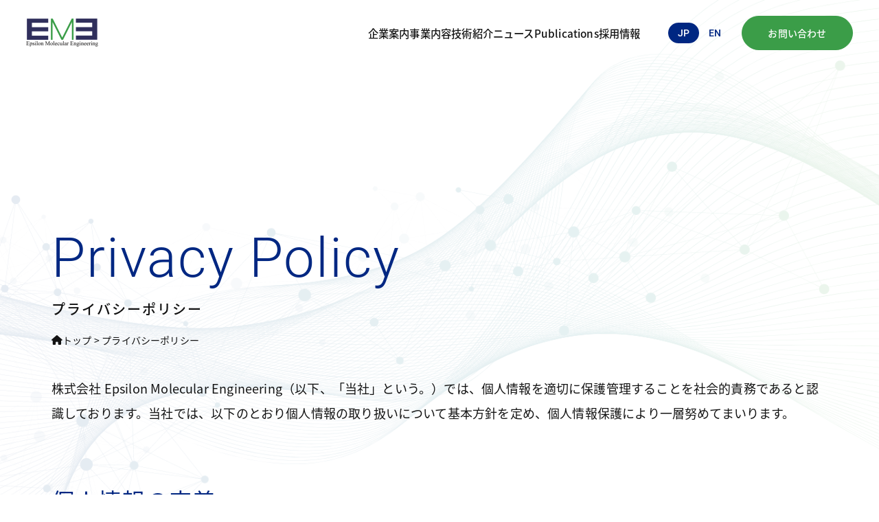

--- FILE ---
content_type: text/html; charset=UTF-8
request_url: https://www.epsilon-mol.co.jp/privacy-policy/
body_size: 9055
content:
<!DOCTYPE html><html lang="ja"><head>  <script>(function(w,d,s,l,i){w[l]=w[l]||[];w[l].push({'gtm.start':
new Date().getTime(),event:'gtm.js'});var f=d.getElementsByTagName(s)[0],
j=d.createElement(s),dl=l!='dataLayer'?'&l='+l:'';j.async=true;j.src=
'https://www.googletagmanager.com/gtm.js?id='+i+dl;f.parentNode.insertBefore(j,f);
})(window,document,'script','dataLayer','GTM-MX6KPBC');</script> <meta charset="utf-8"><meta name="viewport" content="width=device-width"><meta name="format-detection" content="telephone=no"> <script>var viewport = document.querySelector('meta[name="viewport"]');

  function switchViewport() {
    var value = window.outerWidth > 375 ? "width=device-width,initial-scale=1.0" : "width=375";
    if (viewport.getAttribute("content") !== value) {
      viewport.setAttribute("content", value)
    }
  }
  switchViewport();
  window.addEventListener("resize", switchViewport);</script> <style>.l-page {
    visibility: hidden;
    opacity: 0;
  }</style><link rel="icon" href="https://www.epsilon-mol.co.jp/wp-content/themes/eme/assets/images/common/favicon.ico"><link rel="stylesheet" href="https://www.epsilon-mol.co.jp/wp-content/themes/eme/assets/css/animate.css"><link rel="preload" href="https://www.epsilon-mol.co.jp/wp-content/themes/eme/assets/css/main.min.css" as="style"><link rel="stylesheet" href="https://www.epsilon-mol.co.jp/wp-content/themes/eme/assets/css/main.min.css" media="print" onload="this.media='all'"><link rel="stylesheet" href="https://www.epsilon-mol.co.jp/wp-content/themes/eme/assets/css/page/extra.css"><link rel="stylesheet" href="https://www.epsilon-mol.co.jp/wp-content/themes/eme/shame/shame.css"><link rel="stylesheet" href="https://www.epsilon-mol.co.jp/wp-content/themes/eme/assets/css/fontawesome/6.4.2-web/css/all.min.css" /><meta name='robots' content='max-image-preview:large' /><link rel="alternate" title="oEmbed (JSON)" type="application/json+oembed" href="https://www.epsilon-mol.co.jp/wp-json/oembed/1.0/embed?url=https%3A%2F%2Fwww.epsilon-mol.co.jp%2Fprivacy-policy%2F" /><link rel="alternate" title="oEmbed (XML)" type="text/xml+oembed" href="https://www.epsilon-mol.co.jp/wp-json/oembed/1.0/embed?url=https%3A%2F%2Fwww.epsilon-mol.co.jp%2Fprivacy-policy%2F&#038;format=xml" /><title>プライバシーポリシー | Epsilon Molecular Engineering</title><meta name="description" content="EMEは独自のVHHライブラリとcDNA display技術を組合せた高速スクリーニングによりVHH抗体を創出し、創薬をはじめとした幅広い研究開発/共同開発を推進いたします。"><link rel="canonical" href="https://www.epsilon-mol.co.jp/privacy-policy/"><meta property="og:locale" content="ja_JP"><meta property="og:type" content="article"><meta property="og:image" content="https://www.epsilon-mol.co.jp/wp-content/uploads/2022/11/ogp.png"><meta property="og:title" content="プライバシーポリシー | Epsilon Molecular Engineering"><meta property="og:description" content="EMEは独自のVHHライブラリとcDNA display技術を組合せた高速スクリーニングによりVHH抗体を創出し、創薬をはじめとした幅広い研究開発/共同開発を推進いたします。"><meta property="og:url" content="https://www.epsilon-mol.co.jp/privacy-policy/"><meta property="og:site_name" content="株式会社Epsilon Molecular Engineering"><meta name="twitter:card" content="summary"> <style id='wp-img-auto-sizes-contain-inline-css' type='text/css'>img:is([sizes=auto i],[sizes^="auto," i]){contain-intrinsic-size:3000px 1500px}
/*# sourceURL=wp-img-auto-sizes-contain-inline-css */</style><link rel='stylesheet' id='dnd-upload-cf7-css' href='https://www.epsilon-mol.co.jp/wp-content/plugins/drag-and-drop-multiple-file-upload-contact-form-7/assets/css/dnd-upload-cf7.css' type='text/css' media='all' /><link rel='stylesheet' id='contact-form-7-css' href='https://www.epsilon-mol.co.jp/wp-content/plugins/contact-form-7/includes/css/styles.css' type='text/css' media='all' /><link rel='stylesheet' id='page-css' href='https://www.epsilon-mol.co.jp/wp-content/themes/eme/assets/css/page/page.css' type='text/css' media='all' /><link rel="https://api.w.org/" href="https://www.epsilon-mol.co.jp/wp-json/" /><link rel="alternate" title="JSON" type="application/json" href="https://www.epsilon-mol.co.jp/wp-json/wp/v2/pages/37" /><link rel="EditURI" type="application/rsd+xml" title="RSD" href="https://www.epsilon-mol.co.jp/xmlrpc.php?rsd" />  <script type="text/javascript">if(typeof _cam !== 'function') {
(function(n){
var w = window, d = document;
w['ShanonCAMObject'] = n, w[n] = w[n] || function(){(w[n].q=w[n].q||[]).push(arguments)};
w[n].date = 1*new Date();
var e = d.createElement('script'), t = d.getElementsByTagName('script')[0];
e.async = 1, e.type='text/javascript', e.charset='utf-8', e.src = 'https://tracker.shanon-services.com/static/js/cam3.js' + "?_=" + w[n].date;
t.parentNode.insertBefore(e,t);
})('_cam');

_cam('create', 'XqweYdIeaS-053', ['epsilon-mol.co.jp','contact-eme.smktg.jp']);
_cam('require', 'crossLinker');
_cam('crossLinker:allLink', ['epsilon-mol.co.jp','contact-eme.smktg.jp']);
}

_cam('send');</script> </head><body data-rsssl=1 class="wp-singular page-template page-template-page page-template-page-php page page-id-37 wp-theme-eme is-sub"> <noscript><iframe src="https://www.googletagmanager.com/ns.html?id=GTM-MX6KPBC"
height="0" width="0" style="display:none;visibility:hidden"></iframe></noscript><div class="l-bg-sub"> <picture> <source media="(max-width: 47.9375em)" srcset="https://www.epsilon-mol.co.jp/wp-content/themes/eme/assets/images/common/bg_01_sp.png"> <img src="https://www.epsilon-mol.co.jp/wp-content/themes/eme/assets/images/common/bg_01.png" alt=""> </picture></div><div class="l-page "><header class="l-header js-header"><div class="l-header__container"><div class="l-header__inner"><div class="l-header__logo"> <a href="https://www.epsilon-mol.co.jp/"> <img src="https://www.epsilon-mol.co.jp/wp-content/themes/eme/assets/images/common/img_logo_01.png" alt="Epsilon Molecular Engineering"> </a></div><nav class="l-header__nav"><div class="l-header__nav-container"><div class="l-header__logo u-dn-pc u-dn-tb"> <a href="https://www.epsilon-mol.co.jp/"> <img src="https://www.epsilon-mol.co.jp/wp-content/themes/eme/assets/images/common/img_logo_01.png" alt="Epsilon Molecular Engineering"> </a></div><div class="l-header__nav-area"><ul class="l-header__nav-list"><li class="l-header__nav-list-item u-dn-pc u-dn-tb"> <a href="https://www.epsilon-mol.co.jp/">トップページ</a></li><li class="l-header__nav-list-item"> <a href="https://www.epsilon-mol.co.jp/company/">企業案内</a></li><li class="l-header__nav-list-item"> <a href="https://www.epsilon-mol.co.jp/business/">事業内容</a></li><li class="l-header__nav-list-item"><div class="c-header-dropdown c-header-dropdown--column-01 js-nav-hover u-dn-sp"> <a href="https://www.epsilon-mol.co.jp/science/" class="c-ui-pointer-hover">技術紹介</a><div class="c-header-dropdown__area"><div class="c-header-dropdown__container"> <a href="https://www.epsilon-mol.co.jp/science/" class="c-header-dropdown__main-title">技術紹介 トップ</a><div class="c-header-dropdown__content"><ul class="c-header-dropdown__list"><li class="c-header-dropdown__category"> <a href="https://www.epsilon-mol.co.jp/science/research-background/">研究技術背景 <img src="https://www.epsilon-mol.co.jp/wp-content/themes/eme/assets/images/common/icon_arrow_03_blue.svg" alt="→" class="c-header-dropdown__arrow"> </a></li><li class="c-header-dropdown__item"> <a href="https://www.epsilon-mol.co.jp/science/research-background/#js-innerlink-01">進化分子工学</a></li><li class="c-header-dropdown__item"> <a href="https://www.epsilon-mol.co.jp/science/research-background/#js-innerlink-02">VHH / Peptide</a></li></ul><ul class="c-header-dropdown__list"><li class="c-header-dropdown__category"> <a href="https://www.epsilon-mol.co.jp/science/hts/">高速スクリーニングプラットフォーム <img src="https://www.epsilon-mol.co.jp/wp-content/themes/eme/assets/images/common/icon_arrow_03_blue.svg" alt="→" class="c-header-dropdown__arrow"> </a></li></ul><ul class="c-header-dropdown__list"><li class="c-header-dropdown__category"> <a href="https://www.epsilon-mol.co.jp/science/cdna/">cDNAディスプレイ技術 <img src="https://www.epsilon-mol.co.jp/wp-content/themes/eme/assets/images/common/icon_arrow_03_blue.svg" alt="→" class="c-header-dropdown__arrow"> </a></li></ul><ul class="c-header-dropdown__list"><li class="c-header-dropdown__category"> <a href="https://www.epsilon-mol.co.jp/science/library/">独自のVHH / peptideライブラリ <img src="https://www.epsilon-mol.co.jp/wp-content/themes/eme/assets/images/common/icon_arrow_03_blue.svg" alt="→" class="c-header-dropdown__arrow"> </a></li></ul><ul class="c-header-dropdown__list"><li class="c-header-dropdown__category"> <a href="https://www.epsilon-mol.co.jp/science/vhh/">VHHエンジニアリング <img src="https://www.epsilon-mol.co.jp/wp-content/themes/eme/assets/images/common/icon_arrow_03_blue.svg" alt="→" class="c-header-dropdown__arrow"> </a></li></ul></div></div></div></div> <a href="#!" class="js-toggleTrigger u-dn-pc u-dn-tb">技術紹介</a><ul class="l-header__nav-inner-list"><li class="l-header__nav-inner-list-item u-dn-pc u-dn-tb"> <a href="https://www.epsilon-mol.co.jp/science/">技術紹介トップ</a></li><li class="l-header__nav-inner-list-item"> <a href="https://www.epsilon-mol.co.jp/science/research-background/">研究技術背景</a></li><li class="l-header__nav-inner-list-item"> <a href="https://www.epsilon-mol.co.jp/science/hts/">高速スクリーニングプラットフォーム</a></li><li class="l-header__nav-inner-list-item"> <a href="https://www.epsilon-mol.co.jp/science/cdna/">cDNAディスプレイ技術</a></li><li class="l-header__nav-inner-list-item"> <a href="https://www.epsilon-mol.co.jp/science/library/">独自のVHH / peptideライブラリ</a></li><li class="l-header__nav-inner-list-item"> <a href="https://www.epsilon-mol.co.jp/science/vhh/">VHHエンジニアリング</a></li></ul></li><li class="l-header__nav-list-item"><div class="c-header-dropdown c-header-dropdown--column-01 js-nav-hover u-dn-sp"> <a href="https://www.epsilon-mol.co.jp/company-news/" class="c-ui-pointer-hover">ニュース</a><div class="c-header-dropdown__area"><div class="c-header-dropdown__container"> <a href="https://www.epsilon-mol.co.jp/company-news/" class="c-header-dropdown__main-title">ニュース トップ</a><div class="c-header-dropdown__content"><ul class="c-header-dropdown__list"><li class="c-header-dropdown__category"> <a href="https://www.epsilon-mol.co.jp/news-category/company-news/">お知らせ <img src="https://www.epsilon-mol.co.jp/wp-content/themes/eme/assets/images/common/icon_arrow_03_blue.svg" alt="→" class="c-header-dropdown__arrow"> </a></li></ul><ul class="c-header-dropdown__list"><li class="c-header-dropdown__category"> <a href="https://www.epsilon-mol.co.jp/news-category/press-release/">プレスリリース <img src="https://www.epsilon-mol.co.jp/wp-content/themes/eme/assets/images/common/icon_arrow_03_blue.svg" alt="→" class="c-header-dropdown__arrow"> </a></li></ul><ul class="c-header-dropdown__list"><li class="c-header-dropdown__category"> <a href="https://www.epsilon-mol.co.jp/news-category/research-news/">研究進捗 <img src="https://www.epsilon-mol.co.jp/wp-content/themes/eme/assets/images/common/icon_arrow_03_blue.svg" alt="→" class="c-header-dropdown__arrow"> </a></li></ul></div></div></div></div> <a href="#!" class="js-toggleTrigger u-dn-pc u-dn-tb">ニュース</a><ul class="l-header__nav-inner-list"><li class="l-header__nav-inner-list-item u-dn-pc u-dn-tb"> <a href="https://www.epsilon-mol.co.jp/news/">ニューストップ</a></li><li class="l-header__nav-inner-list-item"> <a href="https://www.epsilon-mol.co.jp/company-news/">お知らせ</a></li><li class="l-header__nav-inner-list-item"> <a href="https://www.epsilon-mol.co.jp/news-category/press-release/">プレスリリース</a></li><li class="l-header__nav-inner-list-item"> <a href="https://www.epsilon-mol.co.jp/news-category/research-news/">研究進捗</a></li></ul></li><li class="l-header__nav-list-item"><div class="c-header-dropdown c-header-dropdown--column-01 js-nav-hover u-dn-sp"> <a href="https://www.epsilon-mol.co.jp/license/" class="c-ui-pointer-hover">Publications</a><div class="c-header-dropdown__area"><div class="c-header-dropdown__container"> <a href="https://www.epsilon-mol.co.jp/license/" class="c-header-dropdown__main-title">Publications トップ</a><div class="c-header-dropdown__content"><ul class="c-header-dropdown__list"><li class="c-header-dropdown__category"> <a href="https://www.epsilon-mol.co.jp/license/">論文 <img src="https://www.epsilon-mol.co.jp/wp-content/themes/eme/assets/images/common/icon_arrow_03_blue.svg" alt="→" class="c-header-dropdown__arrow"> </a></li></ul><ul class="c-header-dropdown__list"><li class="c-header-dropdown__category"> <a href="https://www.epsilon-mol.co.jp/license/">特許 <img src="https://www.epsilon-mol.co.jp/wp-content/themes/eme/assets/images/common/icon_arrow_03_blue.svg" alt="→" class="c-header-dropdown__arrow"> </a></li></ul><ul class="c-header-dropdown__list"><li class="c-header-dropdown__category"> <a href="https://www.epsilon-mol.co.jp/column/">コラム <img src="https://www.epsilon-mol.co.jp/wp-content/themes/eme/assets/images/common/icon_arrow_03_blue.svg" alt="→" class="c-header-dropdown__arrow"> </a></li></ul></div></div></div></div> <a href="#!" class="js-toggleTrigger u-dn-pc u-dn-tb">Publications</a><ul class="l-header__nav-inner-list"><li class="l-header__nav-inner-list-item u-dn-pc u-dn-tb"> <a href="https://www.epsilon-mol.co.jp/science/license/">Publicationsトップ</a></li><li class="l-header__nav-inner-list-item"> <a href="https://www.epsilon-mol.co.jp/science/license/">論文</a></li><li class="l-header__nav-inner-list-item"> <a href="https://www.epsilon-mol.co.jp/science/license/">特許</a></li><li class="l-header__nav-inner-list-item"> <a href="https://www.epsilon-mol.co.jp/column/">コラム</a></li></ul></li><li class="l-header__nav-list-item"> <a href="https://www.epsilon-mol.co.jp/recruit/">採用情報</a></li></ul><div class="l-header__language"> <a href="https://www.epsilon-mol.co.jp/" class="l-header__language-btn l-header__language-btn--current u-tt-upper">jp</a> <a href="https://www.epsilon-mol.co.jp/en/" target="_blank" rel="noopener noreferrer" class="l-header__language-btn u-tt-upper">en</a></div><div class="l-header__contact"> <a href="https://www.epsilon-mol.co.jp/contact/">お問い合わせ</a></div></div></div></nav></div><div class="l-header__language u-dn-pc u-dn-tb"> <a href="https://www.epsilon-mol.co.jp/" class="l-header__language-btn l-header__language-btn--current u-tt-upper">jp</a> <a href="https://www.epsilon-mol.co.jp/en/" target="_blank" rel="noopener noreferrer" class="l-header__language-btn u-tt-upper">en</a></div><div class="l-header__nav-toggle u-dn-pc u-dn-tb" id="js-nav-trigger"><div class="l-header__nav-toggle-inner"> <span></span> <span></span> <span></span></div></div></div></header><div class="l-whole-wrapper"><div class="l-whole-wrapper__main"><div class="p-sub-mv"><div class="p-sub-mv__outer"><div class="p-sub-mv__container"><h1 class="p-sub-mv__title c-mv-title-01"> <span class="c-mv-title-01__main u-ff-en"> Privacy Policy </span> プライバシーポリシー</h1><div class="breadcrumbs"><span property="itemListElement" typeof="ListItem"><a property="item" typeof="WebPage" href="https://www.epsilon-mol.co.jp" class="home" ><span property="name">トップ</span></a><meta property="position" content="1"></span> &gt; <span property="itemListElement" typeof="ListItem"><span property="name" class="post post-page current-item">プライバシーポリシー</span><meta property="url" content="https://www.epsilon-mol.co.jp/privacy-policy/"><meta property="position" content="2"></span></div></div></div></div><main class="l-contents js-contents"><article class="p-privacy-policy"><div class="c-foreword"><div class="l-container"><div class="c-foreword__content"><p>株式会社 Epsilon Molecular Engineering（以下、「当社」という。）では、個人情報を適切に保護管理することを社会的責務であると認識しております。当社では、以下のとおり個人情報の取り扱いについて基本方針を定め、個人情報保護により一層努めてまいります。</p></div></div></div><section class="c-part-01"><div class="l-container"><h2 class="c-part-01__title">個人情報の定義</h2><div class="c-part-01__content"><p>「個人情報」とは、個人情報の保護に関する法律２条１項により定義される個人情報を指します。</p></div></div></section><section class="c-part-01"><div class="l-container"><h2 class="c-part-01__title">個人情報の取得</h2><div class="c-part-01__content"><p>当社は、業務遂行上必要な範囲において、適法かつ公正な方法で個人情報を取得します。また、当社ウェブサイトの利用状況を把握し、より適切な情報提供やサービス改善を行うため、Cookie、Webビーコン、JavaScript、Webセッション識別子等の技術を用いて、IPアドレス、閲覧ページ、滞在時間、クリック、メールの開封およびリンクのクリック履歴などの情報を取得する場合があります。</p><p>これらの情報は、後述の利用目的の範囲内で、必要に応じてお客様が当社に提供した個人情報と関連付けられることがあります。</p></div></div></section><section class="c-part-01"><div class="l-container"><h2 class="c-part-01__title">個人情報の利用目的</h2><div class="c-part-01__content"><p>当社は、お預かりした個人情報に関し、より良い商品やサービスをご提供するために、以下の目的の範囲内においてのみ利用します。</p><ul class="c-list-01"><li class="c-list-01__item">当社が提供するサービスの適切かつ円滑な遂行</li><li class="c-list-01__item">当社が提供するサービスの向上</li><li class="c-list-01__item">お問い合わせに対する対応</li><li class="c-list-01__item">当社のパンフレット等の送付その他当社の商品又はサービスに関連する情報提供</li><li class="c-list-01__item">年賀状、挨拶状等の送付及び送信</li><li class="c-list-01__item">当社における人材採用</li><li class="c-list-01__item">その他上記各利用目的に付随する目的</li></ul><p>加えて、当社は株式会社シャノンが提供するマーケティングオートメーションサービスを利用し、Cookie等で取得した閲覧履歴やメールの開封・クリック情報を、ユーザーの関心やニーズに基づいたコンテンツ提供、広告配信、サービス改善、マーケティング活動に活用します。</p></div></div></section><section class="c-part-01"><div class="l-container"><h2 class="c-part-01__title">個人情報の第三者提供</h2><div class="c-part-01__content"><p>当社は、以下のいずれかに該当する場合以外は、お預かりした個人情報を当社以外の第三者に開示または提供いたしません。</p><ul class="c-list-01"><li class="c-list-01__item">ご本人の同意が得られている場合</li><li class="c-list-01__item">人の生命、身体又は財産の保護のために必要がある場合であって、ご本人の同意を得ることが困難であるとき</li><li class="c-list-01__item">業務を円滑かつ効率的に進めるため、当社と機密保持契約を締結している外部業者に、業務の取り扱いを委託する場合（委託先については保護水準等の観点から適切な選定を行ないます）</li><li class="c-list-01__item">統計的なデータ、アンケート調査など、特定の個人を識別することができない状態にして提供する場合</li><li class="c-list-01__item">国の機関若しくは地方公共団体又はその委託を受けた者からの要求があった場合、または法令等により開示が必要とされた場合</li><li class="c-list-01__item">その他法令により認められる場合</li></ul></div></div></section><section class="c-part-01"><div class="l-container"><h2 class="c-part-01__title">個人情報の委託</h2><div class="c-part-01__content"><p>当社は、利用目的の達成に必要な範囲で、個人情報の取扱いを外部に委託する場合があります。委託先には、当社が採用するマーケティングオートメーションサービス（株式会社シャノン）等が含まれます。取得した情報は当該サービスのサーバーに送信される場合がありますが、当社は委託先と個人情報保護に関する契約を締結し、適切な安全管理措置が講じられるよう監督します。</p><p>当社は、ウェブサイト利用状況の分析やマーケティング活動のため、Cookie、Webビーコン等の技術を使用します。これらにより取得した情報は、個別ユーザーの行動履歴と紐づけて分析・利用する場合があります。</p><p>Cookieの利用を希望されない場合は、ブラウザの設定でCookieを無効にすることができます。</p><p>また、株式会社シャノンが提供するオプトアウト機能（<a href="https://www.shanon.co.jp/security/shanon-ad-cloud.html" target="_blank">https://www.shanon.co.jp/security/shanon-ad-cloud.html</a>）により、当該サービスによるトラッキングを停止できます。トラッキングの停止や取得された情報の削除を希望される場合は本ページ末端に記載があります「個人情報苦情及び相談窓口」までお問い合わせください。</p></div></div></section><section class="c-part-01"><div class="l-container"><h2 class="c-part-01__title">個人情報の第三者提供</h2><div class="c-part-01__content"><p>当社は、以下のいずれかに該当する場合以外は、お預かりした個人情報を当社以外の第三者に開示または提供いたしません。</p><ul class="c-list-01"><li class="c-list-01__item">ご本人の同意が得られている場合</li><li class="c-list-01__item">人の生命、身体又は財産の保護のために必要がある場合であって、ご本人の同意を得ることが困難であるとき</li><li class="c-list-01__item">業務を円滑かつ効率的に進めるため、当社と機密保持契約を締結している外部業者に、業務の取り扱いを委託する場合（委託先については保護水準等の観点から適切な選定を行ないます）</li><li class="c-list-01__item">統計的なデータ、アンケート調査など、特定の個人を識別することができない状態にして提供する場合</li><li class="c-list-01__item">国の機関若しくは地方公共団体又はその委託を受けた者からの要求があった場合、または法令等により開示が必要とされた場合</li><li class="c-list-01__item">その他法令により認められる場合</li></ul></div></div></section><section class="c-part-01"><div class="l-container"><h2 class="c-part-01__title">個人情報の管理</h2><div class="c-part-01__content"><p>当社は、個人情報を漏洩、紛失、改ざん等から守るために、適切なセキュリティ対策を実施します。</p></div></div></section><section class="c-part-01"><div class="l-container"><h2 class="c-part-01__title">個人情報に関する法令、各省庁のガイドライン等の遵守</h2><div class="c-part-01__content"><p>当社は、当社が保有する個人情報に関して適用される法令、各省庁のガイドライン等を遵守します。</p></div></div></section><section class="c-part-01"><div class="l-container"><h2 class="c-part-01__title">プライバシーポリシーに関する継続的な改善・変更</h2><div class="c-part-01__content"><p>当社は、個人情報に関して適用される法令、各省庁のガイドライン、および個人情報の取扱いに関する運営状況を適宜調査し、本プライバシーポリシーの継続的改善に努めるものとし、必要に応じて、本プライバシーポリシーの変更を実施します。</p><p>当社は、個人情報の取扱いに関する苦情及び相談への適切かつ迅速な対応に努めます。また、当社は、ご本人が個人情報の利用目的の通知個人情報の開示、個人情報の訂正、追加若しくは削除、又は個人情報の利用若しくは第三者提供の停止（以下、「開示等の求め」といいます。）をご希望される場合には、適切かつ迅速な対応に努めます。個人情報の取扱いに関する苦情及び相談、又は開示等の求めの手続きにつきましては、以下の「個人情報苦情及び相談窓口」までご連絡ください。</p></div></div></section><section class="c-part-01"><div class="l-container"><h2 class="c-part-01__title">個人情報苦情及び相談窓口</h2><div class="c-part-01__content"><p>株式会社 Epsilon Molecular Engineering<br> Mail：contact_eme@epsilon-mol.co.jp<br> 9：00～18：00（土日祝祭日、年末年始除く）</p></div></div></section><div class="p-privacy-policy__sign"><div class="l-container"><p>施行日 平成29年10月30日<br> 株式会社 Epsilon Molecular Engineering</p></div></div></article></main></div></div> <a href="https://www.epsilon-mol.co.jp/contact/" class="c-cta"><div class="c-cta__outer"><div class="c-cta__container"><div class="c-cta__inner"><div class="c-cta__title c-title-01"><div class="c-title-01__main u-ff-en">Contact Us</div> <span class="c-title-01__sub">お問い合わせ</span></div><div class="c-cta__arrow"></div><div class="c-cta__content"><p>弊社へのご質問、共同研究、弊社開発品のライセンス、採用に関するお問い合わせ等は、<br> こちらからお気軽にお問い合わせください。</p></div></div></div></div> </a><footer class="l-footer js-footer"><div class="l-footer__area-01"><div class="l-container"><div class="l-footer__inner"><div class="p-footer-info"><figure class="p-footer-info__logo"> <img src="https://www.epsilon-mol.co.jp/wp-content/themes/eme/assets/images/common/img_logo_01.png" alt="Epsilon Molecular Engineering"></figure><p class="p-footer-info__title">株式会社Epsilon Molecular Engineering</p><dl class="p-footer-info__list c-list-02"><div class="c-list-02__item"><dt class="c-list-02__title">オフィス / ラボ</dt><dd class="c-list-02__content"> 〒338-8570<br> 埼玉県さいたま市桜区下大久保255<br> 埼玉大学オープンイノベーションセンター研究棟208室</dd></div></dl><div class="p-footer-info__social"> <a href="https://www.linkedin.com/company/epsilon-molecular-engineering-inc/" target="_blank" rel="noopener noreferrer" class="p-footer-info__social-link"><img src="https://www.epsilon-mol.co.jp/wp-content/themes/eme/assets/images/common/icon_social_01.png" alt="LinkedIn"></a></div></div><nav class="p-footer-nav"><ul class="p-footer-nav__list"><li class="p-footer-nav__item"><a href="https://www.epsilon-mol.co.jp/">トップページ</a></li><li class="p-footer-nav__item"><a href="https://www.epsilon-mol.co.jp/company/">企業案内</a></li><li class="p-footer-nav__item"><a href="https://www.epsilon-mol.co.jp/business/">事業内容</a></li><li class="p-footer-nav__item"> <a href="https://www.epsilon-mol.co.jp/science/" class="u-dn-sp">サイエンス・テクノロジー</a> <a href="#!" class="js-toggleTrigger u-dn-pc u-dn-tb">サイエンス・テクノロジー</a><ul class="p-footer-nav__sub-list"><li class="p-footer-nav__sub-item u-dn-pc u-dn-tb"><a href="https://www.epsilon-mol.co.jp/science/">サイエンス・テクノロジートップ</a></li><li class="p-footer-nav__sub-item"> <a href="https://www.epsilon-mol.co.jp/science/research-background/">研究技術背景</a><ul class="p-footer-nav__sub-list"><li class="p-footer-nav__sub-item"><a href="https://www.epsilon-mol.co.jp/science/research-background/#js-innerlink-01">進化分子工学</a></li><li class="p-footer-nav__sub-item"><a href="https://www.epsilon-mol.co.jp/science/research-background/#js-innerlink-02">VHH / Peptide</a></li></ul></li><li class="p-footer-nav__sub-item"><a href="https://www.epsilon-mol.co.jp/science/hts/">高速スクリーニングプラットフォーム</a></li><li class="p-footer-nav__sub-item"><a href="https://www.epsilon-mol.co.jp/science/cdna/">cDNAディスプレイ技術</a></li><li class="p-footer-nav__sub-item"><a href="https://www.epsilon-mol.co.jp/science/library/">独自のVHH / peptideライブラリ</a></li><li class="p-footer-nav__sub-item"><a href="https://www.epsilon-mol.co.jp/science/vhh/">VHHエンジニアリング</a></li></ul></li><li class="p-footer-nav__item"> <a href="https://www.epsilon-mol.co.jp/news/" class="u-dn-sp">ニュース</a> <a href="#!" class="js-toggleTrigger u-dn-pc u-dn-tb">ニュース</a><ul class="p-footer-nav__sub-list"><li class="p-footer-nav__sub-item u-dn-pc u-dn-tb"><a href="https://www.epsilon-mol.co.jp/news/">ニューストップ</a></li><li class="p-footer-nav__sub-item"><a href="https://www.epsilon-mol.co.jp/news-category/company-news/">お知らせ</a></li><li class="p-footer-nav__sub-item"><a href="https://www.epsilon-mol.co.jp/news-category/press-release/">プレスリリース</a></li><li class="p-footer-nav__sub-item"><a href="https://www.epsilon-mol.co.jp/news-category/research-news/">研究進捗</a></li></ul></li><li class="p-footer-nav__item"> <a href="https://www.epsilon-mol.co.jp/science/license/" class="u-dn-sp">Publications</a> <a href="#!" class="js-toggleTrigger u-dn-pc u-dn-tb">Publications</a><ul class="p-footer-nav__sub-list"><li class="p-footer-nav__sub-item u-dn-pc u-dn-tb"><a href="https://www.epsilon-mol.co.jp/science/license/">Publications トップ</a></li><li class="p-footer-nav__sub-item"><a href="https://www.epsilon-mol.co.jp/science/license/">論文</a></li><li class="p-footer-nav__sub-item"><a href="https://www.epsilon-mol.co.jp/science/license/">特許</a></li><li class="p-footer-nav__sub-item"><a href="https://www.epsilon-mol.co.jp/column/">コラム</a></li></ul></li><li class="p-footer-nav__item"><a href="https://www.epsilon-mol.co.jp/recruit/">採用情報</a></li><li class="p-footer-nav__item"><a href="https://www.epsilon-mol.co.jp/contact/">お問い合わせ</a></li></ul></nav></div></div></div><div class="l-footer__area-02 p-footer-bottom"><div class="l-container"><div class="p-footer-bottom__inner"><ul class="p-footer-bottom__nav"><li class="p-footer-bottom__nav-list"><a href="https://www.epsilon-mol.co.jp/privacy-policy/">プライバシーポリシー</a></li><li class="p-footer-bottom__nav-list"><a href="https://www.epsilon-mol.co.jp/sitemap/">サイトマップ</a></li></ul> <small class="p-footer-bottom__copyright">Copyright © Epsilon Molecular Engineering Inc. All Rights Reserved.</small></div></div></div></footer></div><div id="pageTop"><a id="movePageTop"><span>Page TOP</span></a></div><div id="pop-menu"><div class="pop-menu-contact"><a href="https://www.epsilon-mol.co.jp/contact/"><span>お問い合わせ</span></a></div></div>  <script src="https://www.epsilon-mol.co.jp/wp-content/themes/eme/assets/js/main.min.js"></script> <script src="https://www.epsilon-mol.co.jp/wp-content/themes/eme/assets/js/jquery-3.6.0.min.js"></script> <script src="https://www.epsilon-mol.co.jp/wp-content/themes/eme/assets/js/vendor.js"></script> <script src="https://www.epsilon-mol.co.jp/wp-content/themes/eme/shame/shame.js"></script> <script src="https://www.epsilon-mol.co.jp/wp-content/themes/eme/assets/js/custom.js"></script> <script type="speculationrules">{"prefetch":[{"source":"document","where":{"and":[{"href_matches":"/*"},{"not":{"href_matches":["/wp-*.php","/wp-admin/*","/wp-content/uploads/*","/wp-content/*","/wp-content/plugins/*","/wp-content/themes/eme/*","/*\\?(.+)"]}},{"not":{"selector_matches":"a[rel~=\"nofollow\"]"}},{"not":{"selector_matches":".no-prefetch, .no-prefetch a"}}]},"eagerness":"conservative"}]}</script> <script type="text/javascript">function dnd_cf7_generateUUIDv4() {
				const bytes = new Uint8Array(16);
				crypto.getRandomValues(bytes);
				bytes[6] = (bytes[6] & 0x0f) | 0x40; // version 4
				bytes[8] = (bytes[8] & 0x3f) | 0x80; // variant 10
				const hex = Array.from(bytes, b => b.toString(16).padStart(2, "0")).join("");
				return hex.replace(/^(.{8})(.{4})(.{4})(.{4})(.{12})$/, "$1-$2-$3-$4-$5");
			}

			document.addEventListener("DOMContentLoaded", function() {
				if ( ! document.cookie.includes("wpcf7_guest_user_id")) {
					document.cookie = "wpcf7_guest_user_id=" + dnd_cf7_generateUUIDv4() + "; path=/; max-age=" + (12 * 3600) + "; samesite=Lax";
				}
			});</script> <script type="text/javascript" src="https://www.epsilon-mol.co.jp/wp-includes/js/dist/hooks.min.js" id="wp-hooks-js"></script> <script type="text/javascript" src="https://www.epsilon-mol.co.jp/wp-includes/js/dist/i18n.min.js" id="wp-i18n-js"></script> <script type="text/javascript" id="wp-i18n-js-after">wp.i18n.setLocaleData( { 'text direction\u0004ltr': [ 'ltr' ] } );
//# sourceURL=wp-i18n-js-after</script> <script type="text/javascript" src="https://www.epsilon-mol.co.jp/wp-content/plugins/contact-form-7/includes/swv/js/index.js" id="swv-js"></script> <script type="text/javascript" id="contact-form-7-js-translations">( function( domain, translations ) {
	var localeData = translations.locale_data[ domain ] || translations.locale_data.messages;
	localeData[""].domain = domain;
	wp.i18n.setLocaleData( localeData, domain );
} )( "contact-form-7", {"translation-revision-date":"2025-11-30 08:12:23+0000","generator":"GlotPress\/4.0.3","domain":"messages","locale_data":{"messages":{"":{"domain":"messages","plural-forms":"nplurals=1; plural=0;","lang":"ja_JP"},"This contact form is placed in the wrong place.":["\u3053\u306e\u30b3\u30f3\u30bf\u30af\u30c8\u30d5\u30a9\u30fc\u30e0\u306f\u9593\u9055\u3063\u305f\u4f4d\u7f6e\u306b\u7f6e\u304b\u308c\u3066\u3044\u307e\u3059\u3002"],"Error:":["\u30a8\u30e9\u30fc:"]}},"comment":{"reference":"includes\/js\/index.js"}} );
//# sourceURL=contact-form-7-js-translations</script> <script type="text/javascript" id="contact-form-7-js-before">var wpcf7 = {
    "api": {
        "root": "https:\/\/www.epsilon-mol.co.jp\/wp-json\/",
        "namespace": "contact-form-7\/v1"
    }
};
//# sourceURL=contact-form-7-js-before</script> <script type="text/javascript" src="https://www.epsilon-mol.co.jp/wp-content/plugins/contact-form-7/includes/js/index.js" id="contact-form-7-js"></script> <script type="text/javascript" id="codedropz-uploader-js-extra">var dnd_cf7_uploader = {"ajax_url":"https://www.epsilon-mol.co.jp/wp-admin/admin-ajax.php","ajax_nonce":"d88f307c1b","drag_n_drop_upload":{"tag":"div","text":"\u3053\u3053\u306b\u30d5\u30a1\u30a4\u30eb\u3092\u30c9\u30ed\u30c3\u30d7\u3057\u3066\u304f\u3060\u3055\u3044","or_separator":"\u307e\u305f\u306f","browse":"\u30d5\u30a1\u30a4\u30eb\u3092\u9078\u629e","server_max_error":"\u30a2\u30c3\u30d7\u30ed\u30fc\u30c9\u3055\u308c\u305f\u30d5\u30a1\u30a4\u30eb\u304c\u30b5\u30fc\u30d0\u306e\u30a2\u30c3\u30d7\u30ed\u30fc\u30c9\u30b5\u30a4\u30ba\u306e\u4e0a\u9650\u3092\u8d85\u3048\u3066\u3044\u307e\u3059\u3002","large_file":"\u30d5\u30a1\u30a4\u30eb\u304c\u5927\u304d\u3059\u304e\u307e\u3059","inavalid_type":"\u30a2\u30c3\u30d7\u30ed\u30fc\u30c9\u3055\u308c\u305f\u30d5\u30a1\u30a4\u30eb\u306e\u5f62\u5f0f\u306f\u8a31\u53ef\u3055\u308c\u3066\u3044\u307e\u305b\u3093","max_file_limit":"\u30a2\u30c3\u30d7\u30ed\u30fc\u30c9\u53ef\u80fd\u306a\u30d5\u30a1\u30a4\u30eb\u306f\uff13\u3064\u307e\u3067\u3067\u3059","required":"\u3053\u306e\u30d5\u30a3\u30fc\u30eb\u30c9\u306f\u5fc5\u9808\u3067\u3059\u3002","delete":{"text":"\u524a\u9664\u4e2d","title":"\u524a\u9664"}},"dnd_text_counter":"/","disable_btn":""};
//# sourceURL=codedropz-uploader-js-extra</script> <script type="text/javascript" src="https://www.epsilon-mol.co.jp/wp-content/plugins/drag-and-drop-multiple-file-upload-contact-form-7/assets/js/codedropz-uploader-min.js" id="codedropz-uploader-js"></script> </body></html>

--- FILE ---
content_type: text/css
request_url: https://www.epsilon-mol.co.jp/wp-content/themes/eme/assets/css/main.min.css
body_size: 22164
content:
@charset "UTF-8";@font-face{font-family:Roboto;font-style:normal;font-weight:300;font-display:swap;src:url(../font/roboto/Roboto-Light.woff2) format("woff2"),url(../font/roboto/Roboto-Light.woff) format("woff"),url(../font/roboto/Roboto-Light.ttf) format("truetype")}@font-face{font-family:Roboto;font-style:normal;font-weight:400;font-display:swap;src:url(../font/roboto/Roboto-Regular.woff2) format("woff2"),url(../font/roboto/Roboto-Regular.woff) format("woff"),url(../font/roboto/Roboto-Regular.ttf) format("truetype")}@font-face{font-family:Roboto;font-style:normal;font-weight:500;font-display:swap;src:url(../font/roboto/Roboto-Medium.woff2) format("woff2"),url(../font/roboto/Roboto-Medium.woff) format("woff"),url(../font/roboto/Roboto-Medium.ttf) format("truetype")}@font-face{font-family:Roboto;font-style:normal;font-weight:700;font-display:swap;src:url(../font/roboto/Roboto-Bold.woff2) format("woff2"),url(../font/roboto/Roboto-Bold.woff) format("woff"),url(../font/roboto/Roboto-Bold.ttf) format("truetype")}@font-face{font-family:"Noto Sans JP";font-style:normal;font-weight:300;font-display:swap;src:url(../font/noto-sans/NotoSansJP-Light.woff2) format("woff2"),url(../font/noto-sans/NotoSansJP-Light.woff) format("woff"),url(../font/noto-sans/NotoSansJP-Light.otf) format("opentype")}@font-face{font-family:"Noto Sans JP";font-style:normal;font-weight:400;font-display:swap;src:url(../font/noto-sans/NotoSansJP-Regular.woff2) format("woff2"),url(../font/noto-sans/NotoSansJP-Regular.woff) format("woff"),url(../font/noto-sans/NotoSansJP-Regular.otf) format("opentype")}@font-face{font-family:"Noto Sans JP";font-style:normal;font-weight:500;font-display:swap;src:url(../font/noto-sans/NotoSansJP-Medium.woff2) format("woff2"),url(../font/noto-sans/NotoSansJP-Medium.woff) format("woff"),url(../font/noto-sans/NotoSansJP-Medium.otf) format("opentype")}@font-face{font-family:"Noto Sans JP";font-style:normal;font-weight:700;font-display:swap;src:url(../font/noto-sans/NotoSansJP-Bold.woff2) format("woff2"),url(../font/noto-sans/NotoSansJP-Bold.woff) format("woff"),url(../font/noto-sans/NotoSansJP-Bold.otf) format("opentype")}@keyframes fade-in{0%{display:none;opacity:0}1%{display:block;opacity:0}100%{display:block;opacity:1}}/*! purgecss start ignore */a,abbr,acronym,address,applet,article,aside,audio,b,big,blockquote,body,canvas,caption,center,cite,code,dd,del,details,dfn,div,dl,dt,em,embed,fieldset,figcaption,figure,footer,form,h1,h2,h3,h4,h5,h6,header,hgroup,html,i,iframe,img,ins,kbd,label,legend,li,mark,menu,nav,object,ol,output,p,pre,q,ruby,s,samp,section,small,span,strike,strong,sub,summary,sup,table,tbody,td,tfoot,th,thead,time,tr,tt,u,ul,var,video{padding:0;margin:0;font:inherit;font-size:100%;vertical-align:baseline;border:0}article,aside,details,figcaption,figure,footer,header,hgroup,main,menu,nav,section{display:block}img{max-width:100%;vertical-align:bottom}ol,ul{list-style:none}blockquote,q{quotes:none}blockquote:after,blockquote:before,q:after,q:before{content:"";content:none}table{border-spacing:0;border-collapse:collapse}*,:after,:before{box-sizing:border-box}b,strong{font-weight:500}/*! purgecss end ignore *//*! purgecss start ignore */html{height:100%;font-size:62.5%}html.is-chrome img{image-rendering:-webkit-optimize-contrast}body{width:100%;min-height:100%;font-family:"Noto Sans JP","游ゴシック体","Yu Gothic",YuGothic,"ヒラギノ角ゴ ProN W3","Hiragino Kaku Gothic ProN","メイリオ",Meiryo,sans-serif;font-size:1.8rem;font-weight:400;line-height:1.6;color:#131313;letter-spacing:.01em;word-wrap:break-word;-webkit-text-size-adjust:100%;-moz-text-size-adjust:100%;text-size-adjust:100%;-webkit-font-smoothing:antialiased;-moz-osx-font-smoothing:grayscale}@media not all and (min-width:48em){body{font-size:1.4rem;-webkit-text-size-adjust:none;-moz-text-size-adjust:none;text-size-adjust:none}}@media print{body{zoom:.5;-webkit-print-color-adjust:exact}}a{color:inherit;text-decoration:none}a{transition:opacity .3s}a:hover{opacity:.7}a[href^="tel:"]{cursor:default}b,strong{font-weight:700}em{font-style:italic}sup{vertical-align:super}sub{vertical-align:sub}img{display:block;max-width:100%;height:auto}button,input,select,textarea{font:inherit;border-radius:0;outline:0}button{padding:0;margin:0;color:inherit;cursor:pointer;background-color:transparent;border:none;box-shadow:none;-webkit-appearance:none;appearance:none}option{min-height:inherit;padding:0;margin:0}select::-ms-expand{display:none}input::placeholder{color:rgba(19,19,19,.5)}/*! purgecss end ignore */.l-page{visibility:visible;opacity:1;transition:opacity .6s ease,visibility .6s ease}body:not(.is-home){padding-top:96px}@media not all and (min-width:48em){body:not(.is-home){padding-top:64px}}.l-container{width:88.3%;max-width:1280px;margin-right:auto;margin-left:auto}@media not all and (min-width:48em){.l-container{width:89%}}.l-container--sm{width:82.5%;max-width:1196px}@media not all and (min-width:48em){.l-container--sm{width:89%}}@media not all and (min-width:48em){.l-container--max-sp{width:100%}}.l-bg-movie{position:fixed;top:0;z-index:-5;width:100%;height:100vh;overflow:hidden}.l-bg-movie__container{width:100%;height:100%}.l-bg-movie__content{position:relative;width:100%;height:100%}.l-bg-movie__content::before{position:absolute;top:0;left:0;z-index:1;width:100%;height:100%;content:"";background-color:#fff;opacity:0;transition:opacity .5s ease}.is-scrolled .l-bg-movie__content::before{opacity:.76}.l-bg-movie__content video{position:absolute;left:50%;transform:translateX(-50%);top:0;width:100%;min-width:1185px;height:100%;object-fit:cover}.l-bg-sub{position:absolute;left:50%;transform:translateX(-50%);top:0;z-index:-5;width:100%}.l-bg-sub img{width:100%}.l-whole-wrapper--column-02{display:grid;grid-template-columns:256px calc(100% - 256px)}@media not all and (min-width:64.0625em){.l-whole-wrapper--column-02{grid-template-columns:100%}}.l-whole-wrapper--column-02 .l-whole-wrapper__main{width:100%;max-width:1110px;margin-right:auto;margin-left:auto}@media (min-width:100em){.l-whole-wrapper--column-02 .l-whole-wrapper__main{transform:translateX(calc(-256px / 2))}}.l-column-sidebar{order:-1}@media not all and (min-width:64.0625em){.l-column-sidebar{display:none}}.l-column-sidebar__container{width:80%;margin-right:auto;margin-left:auto}@media not all and (min-width:64.0625em){.l-column-sidebar__container{width:89%}}.l-header{position:fixed;top:0;left:0;z-index:5;width:100%;transition:background .4s}.is-nav-hover-body .l-header,.is-scrolled .l-header{background-color:#fff}.l-header__container{width:94%;margin-right:auto;margin-left:auto}@media not all and (min-width:48em){.l-header__container{width:89%}}.l-header__inner{display:grid;grid-template-columns:repeat(2,auto);align-items:center;justify-content:space-between;min-height:96px}@media not all and (min-width:48em){.l-header__inner{min-height:64px}}.l-header__logo{max-width:105px}@media not all and (min-width:48em){.l-header__logo{width:80px}}.l-header__logo a{display:block}.l-header__nav{font-weight:500}@media not all and (min-width:48em){.l-header__nav{position:fixed;top:0;left:0;z-index:5;width:100%;height:100vh;overflow-y:scroll;visibility:hidden;background-color:#fff;opacity:0;transition:.4s}.navopen .l-header__nav{visibility:visible;opacity:1;transition:.4s}}@media not all and (min-width:48em){.l-header__nav .l-header__logo{display:grid;align-items:center;min-height:64px}}@media not all and (min-width:48em){.l-header__nav-container{width:89%;margin-right:auto;margin-bottom:180px;margin-left:auto}}.l-header__nav-area{display:grid;grid-template-columns:repeat(3,auto);align-items:center}@media not all and (min-width:48em){.l-header__nav-area{display:block}}.l-header__nav-list{display:flex;flex-wrap:wrap;justify-content:flex-end;row-gap:.5em;column-gap:1.95em;font-size:1.5rem}@media not all and (min-width:85.4375em){@media (min-width:64.0625em){.l-header__nav-list{column-gap:.8em;font-size:1.2vw}}}@media print{.l-header__nav-list{column-gap:.8em;font-size:1.2vw}}@media not all and (min-width:64.0625em){@media (min-width:48em){.l-header__nav-list{column-gap:8%;font-size:1.2rem}}}@media not all and (min-width:48em){.l-header__nav-list{display:block;margin-top:2.4em}}@media not all and (min-width:48em){.l-header__nav-list-item{width:100%;border-bottom:1px solid #dbdbdb}}@media not all and (min-width:48em){.l-header__nav-list-item>a:not(.u-dn-sp){display:block;padding:1.5em 0}}.l-header__nav-list-item .js-toggleTrigger{position:relative}.l-header__nav-list-item .js-toggleTrigger:hover{opacity:1}.l-header__nav-list-item .js-toggleTrigger::after,.l-header__nav-list-item .js-toggleTrigger::before{right:0;width:1.35em;height:2px;content:"";background-color:#002782;transition:.2s}.l-header__nav-list-item .js-toggleTrigger::before{position:absolute;top:50%;transform:translateY(-50%)}.l-header__nav-list-item .js-toggleTrigger::after{position:absolute;top:50%;transform:translateY(-50%) rotate(90deg)}._active.l-header__nav-list-item .js-toggleTrigger::after{transform:translateY(-50%)}.l-header__nav-list-item .js-toggleTrigger+*{display:none}.l-header__nav-inner-list{margin-bottom:1.5714285714em;font-size:.9333333333em;color:#9a9a9a}.l-header__nav-inner-list-item+.l-header__nav-inner-list-item{margin-top:1em}.l-header__nav-inner-list-item a{display:inline-block}.l-header__nav-toggle{position:absolute;top:12px;right:16px;z-index:5;width:calc(32px / .8);height:calc(32px / .8);cursor:pointer}.l-header__nav-toggle-inner{position:relative;width:100%;height:100%}.l-header__nav-toggle-inner span{position:absolute;top:50%;left:50%;display:block;width:80%;height:2px;background-color:#002782;transition:.2s ease-in-out;transform:translate(-50%,-50%)}.l-header__nav-toggle-inner span:nth-child(1){top:30%}.navopen .l-header__nav-toggle-inner span:nth-child(1){top:50%;transform:translate(-50%,-50%) rotate(135deg)}.navopen .l-header__nav-toggle-inner span:nth-child(2){opacity:0}.l-header__nav-toggle-inner span:nth-child(3){top:70%}.navopen .l-header__nav-toggle-inner span:nth-child(3){top:50%;transform:translate(-50%,-50%) rotate(-135deg)}.l-header__language{margin-right:1.1428571429em;margin-left:2.8571428571em;font-size:1.4rem;display:flex;align-items:center;justify-content:center}@media not all and (min-width:48em){.l-header__language{position:absolute;top:19px;right:65px;margin-right:0;margin-left:0;font-size:1.2rem}}.l-header__language-btn{padding:1em;padding:.3em 1em;font-family:Roboto,"游ゴシック体","Yu Gothic",YuGothic,"ヒラギノ角ゴ ProN W3","Hiragino Kaku Gothic ProN","メイリオ",Meiryo,sans-serif;color:#002782;border-radius:5em}.l-header__language-btn:hover{opacity:1}@media not all and (min-width:48em){.l-header__language-btn{padding:.3em 1.25em}}.l-header__language-btn--current{color:#fff;background-color:#002782}.l-header__contact a{display:flex;align-items:center;justify-content:center;padding:.9em 2.65em;font-size:1.4rem;color:#fff;background-color:#3b9d48;border:1px solid #3b9d48;border-radius:5em;transition:.3s ease}.l-header__contact a:hover{color:#3b9d48;background-color:#fff;opacity:1}@media not all and (min-width:48em){.l-header__contact a{padding:1.1em;margin-top:2.45em;font-size:1.6rem}}.l-footer{padding-top:120px;background-color:#fff}@media not all and (min-width:48em){.l-footer{padding-top:80px}}.l-footer__inner{display:grid;grid-template-columns:auto 55%;column-gap:30px;justify-content:space-between}@media not all and (min-width:48em){.l-footer__inner{display:block}}.l-footer__area-02{margin-top:93px}@media not all and (min-width:48em){.l-footer__area-02{margin-top:60px}}.l-footer__pagetop{position:fixed;right:64px;bottom:96px;z-index:4;display:block;visibility:hidden;opacity:0;transition:.3s}.is-scrolled .l-footer__pagetop{visibility:visible;opacity:1}@media not all and (min-width:48em){.l-footer__pagetop{right:18px;bottom:84px;width:45px}}.c-breadcrumb{font-size:1.6rem;display:flex;flex-wrap:wrap;align-items:baseline}@media not all and (min-width:48em){.c-breadcrumb{display:none}}.c-breadcrumb>*{display:block}.c-breadcrumb>:not(:first-of-type){position:relative;margin-left:4.5em}.c-breadcrumb>:not(:first-of-type)::before{left:-3em;width:1.875em;height:1px;content:"";background-color:#b3c2ca;position:absolute;top:50%;transform:translateY(-50%)}.c-breadcrumb>:first-of-type a{display:inline-block;width:1em;height:1em;background-image:url(../images/common/icon_home_01.svg);background-repeat:no-repeat;background-position:center;background-size:contain}.c-breadcrumb>:first-of-type a *{position:absolute!important;width:1px!important;height:1px!important;padding:0!important;margin:-1px!important;overflow:hidden!important;clip:rect(0 0 0 0)!important;-webkit-clip-path:inset(50%)!important;clip-path:inset(50%)!important;white-space:nowrap!important;border:0!important}.c-breadcrumb>:nth-of-type(2){color:#002782}.c-header-dropdown{position:relative}.c-header-dropdown__area{position:absolute;width:max-content;padding-top:56px;font-weight:400;visibility:hidden;opacity:0;transition:opacity .3s ease,visibility .3s ease}.is-nav-hover-active .c-header-dropdown__area{visibility:visible;opacity:1}.c-header-dropdown__container{padding:36px 40px 46px;background-color:#fff;border-radius:8px}.c-header-dropdown__main-title{position:relative;font-size:1.125em;color:#002782;display:flex;align-items:center}.c-header-dropdown__main-title:hover{opacity:1}.c-header-dropdown__main-title::before{margin-right:.2em;content:"●";transform:scale(.5)}.c-header-dropdown__main-title::after{width:2.5em;height:2.5em;margin-left:1.8em;content:"";background-image:url(../images/common/icon_arrow_04.svg);background-repeat:no-repeat;background-position:center;background-size:contain;transition:.3s}.c-header-dropdown__main-title:hover::after{background-image:url(../images/common/icon_arrow_05.svg);background-repeat:no-repeat;background-position:center;background-size:contain}.c-header-dropdown__content{display:grid;grid-template-columns:1fr 1fr;gap:2.5em;margin-top:30px}.c-header-dropdown--column-01 .c-header-dropdown__content{grid-template-columns:1fr}.c-header-dropdown__category{min-width:11.8em;padding-bottom:.4em;font-size:1.125em;font-weight:500;border-bottom:1px solid #002782}.c-header-dropdown__category a{position:relative;display:block}.c-header-dropdown__category a .c-header-dropdown__arrow{position:absolute;top:50%;transform:translateY(-50%);right:0;transition:.3s}.c-header-dropdown__category a:hover{opacity:1}.c-header-dropdown__category a:hover .c-header-dropdown__arrow{right:-5px}.c-header-dropdown__item{margin-top:1em;font-size:.875em}.c-header-dropdown__item a{display:inline-block}.c-mv-title-01{padding:11.6em 0;margin-right:auto;margin-left:auto;font-size:2rem;font-weight:500;line-height:1.4;letter-spacing:.1em}@media not all and (min-width:48em){.c-mv-title-01{padding-top:7.3em;padding-bottom:7em;font-size:1.6rem}}.c-mv-title-01__main{display:block;margin-bottom:.15em;font-size:4em;font-weight:300;line-height:1.2;color:#002782}@media not all and (min-width:48em){.c-mv-title-01__main{margin-bottom:.25em;font-size:3em}}.c-mv-title-02{padding:12.4em 0 8em;margin-right:auto;margin-left:auto;font-size:2rem;font-weight:500;line-height:1.4;letter-spacing:.1em}@media not all and (min-width:48em){.c-mv-title-02{padding-top:7.3em;padding-bottom:7em;font-size:1.6rem}}.c-mv-title-02__main{display:block;margin-bottom:.15em;font-size:2.6em;font-weight:300;line-height:1.2;color:#002782}@media not all and (min-width:48em){.c-mv-title-02__main{margin-bottom:.25em;font-size:3em}}.c-mv-title-03{min-height:475px;padding:152px 0;margin-right:auto;margin-left:auto}@media not all and (min-width:48em){.c-mv-title-03{min-height:320px;padding:70px 0}}.c-mv-title-03__detail{display:flex;align-items:center;gap:1.2em;margin-bottom:1.4em}.c-mv-title-03__date{font-family:Roboto,"游ゴシック体","Yu Gothic",YuGothic,"ヒラギノ角ゴ ProN W3","Hiragino Kaku Gothic ProN","メイリオ",Meiryo,sans-serif;color:#9a9a9a}.c-mv-title-03__main{font-size:3rem;font-weight:500;line-height:2}@media not all and (min-width:48em){.c-mv-title-03__main{font-size:1.6rem}}.c-title-01{display:inline-flex;flex-direction:column}.c-title-01__main{font-size:5.6rem;font-weight:300;line-height:1.2;letter-spacing:.03em}@media not all and (min-width:48em){.c-title-01__main{font-size:4rem}}.c-title-01__sub{margin-top:.55em;font-size:1.8rem;font-weight:500;line-height:1.4;letter-spacing:.1em}@media not all and (min-width:48em){.c-title-01__sub{font-size:1.6rem}}.c-title-02{display:block;font-size:3.6rem;color:#002782}@media not all and (min-width:48em){.c-title-02{font-size:2.4rem}}.c-title-02__content{position:relative;display:block;padding-top:1.1111111111em}.c-title-02__content::before{position:absolute;top:0;left:0;width:100%;height:2px;content:"";background-color:#dbdbdb}.c-title-02__content::after{position:absolute;top:0;left:0;width:2.2222222222em;height:2px;content:"";background-color:#002782}.c-title-03{position:relative;padding-left:1.08em;font-size:2.6rem;color:#002782}.c-title-03::before{position:absolute;top:.8em;left:0;width:.6em;height:2px;content:"";background-color:#002782}@media not all and (min-width:48em){.c-title-03{font-size:2rem}}.c-title-04{font-size:2rem;font-weight:500;color:#002782}@media not all and (min-width:48em){.c-title-04{font-size:1.8rem}}.c-title-05{display:flex;flex-direction:column}.c-title-05--center{align-items:center}.c-title-05__main{font-size:4.8rem;font-weight:300;line-height:1.2;letter-spacing:.03em}@media not all and (min-width:48em){.c-title-05__main{font-size:3.2rem}}.c-title-05__sub{margin-top:.75em;font-size:1.8rem;font-weight:500;line-height:1.4;letter-spacing:.1em}@media not all and (min-width:48em){.c-title-05__sub{font-size:1.6rem}}.c-title-06{font-size:3.6rem;font-weight:500;color:#002782}@media not all and (min-width:48em){.c-title-06{font-size:2.4rem}}.c-title-07{position:relative;display:flex;justify-content:center;padding-bottom:2.2em;font-size:4.2rem;font-weight:500;color:#002782}@media not all and (min-width:48em){.c-title-07{font-size:3.2rem}}.c-title-07::before{position:absolute;left:50%;transform:translateX(-50%);bottom:1.35em;width:1.9047619048em;height:2px;content:"";background-color:#002782}.c-title-08__sub{font-size:1.4rem;font-weight:500}.c-title-08__main{font-size:2.4rem;font-weight:500}.c-title-09__main{font-size:3rem;font-weight:300}.c-title-09__sub{font-weight:500}.c-title-10--center{display:flex;flex-direction:column;align-items:center}.c-title-10__main{font-size:3.2rem;font-weight:300}.c-title-10__sub{font-size:1.4rem;font-weight:500}.c-desc-01{line-height:2}.c-desc-01>*+*{margin-top:2em}@media not all and (min-width:48em){.c-desc-01>*+*{margin-top:1.6em}}.c-foreword{line-height:2}.c-foreword--center{display:flex;justify-content:center}.c-foreword--small{font-size:.875em}.c-foreword>*+*{margin-top:1.35em}.c-banner-btn-01{display:block;color:#fff;border-radius:12px}.c-banner-btn-01:hover{opacity:1}.c-banner-btn-01__outer{padding-top:4.6em;padding-bottom:4.4em}.c-banner-btn-01__container{width:88%;max-width:1126px;margin-right:auto;margin-left:auto}.c-banner-btn-01__inner{display:grid;grid-template-columns:1fr auto;column-gap:1em;width:98%}@media not all and (min-width:48em){.c-banner-btn-01__inner{display:flex;flex-direction:column;align-items:center;width:100%}}.c-banner-btn-01__arrow{position:relative;width:120px;transition:.3s ease}.c-banner-btn-01:hover .c-banner-btn-01__arrow{transform:scale(1.2)}@media not all and (min-width:48em){.c-banner-btn-01__arrow{order:1;width:80px;height:80px;margin:2.6em auto 0}}.c-banner-btn-01__arrow::before{position:absolute;width:100%;height:100%;content:"";transition:.3s ease;background-image:url(../images/common/icon_arrow_02.svg);background-repeat:no-repeat;background-position:center;background-size:contain}.c-banner-btn-01:hover .c-banner-btn-01__arrow::before{transition:.3s ease;transform:scale(.94);background-image:url(../images/common/icon_arrow_01.svg);background-repeat:no-repeat;background-position:center;background-size:contain}.c-btn-01{position:relative;width:100%;max-width:20em;padding:1em;font-size:1.6rem;font-weight:500;color:#3b9d48;background-color:#fff;border:1px solid #3b9d48;border-radius:5em;transition:.3s;display:flex;align-items:center;justify-content:center}.c-btn-01::after,.c-btn-01::before{left:1.5em;content:"";transition:.3s;position:absolute;top:50%;transform:translateY(-50%)}.c-btn-01::before{width:.625em;height:.625em;background-color:#3b9d48;border-radius:50%}.c-btn-01::after{width:.75em;height:.46875em;opacity:0;background-image:url(../images/common/icon_arrow_03_white.svg);background-repeat:no-repeat;background-position:center;background-size:contain}.c-btn-01:hover{color:#fff;background-color:#3b9d48;opacity:1}.c-btn-01:hover::before{opacity:0}.c-btn-01:hover::after{opacity:1}@media not all and (min-width:48em){.c-btn-01{max-width:21em}}.c-btn-02{position:relative;z-index:0;width:100%;max-width:15em;padding:1em 3.2em;overflow:hidden;font-size:1.6rem;font-weight:500;color:#3b9d48;background-color:#fff;border:1px solid #3b9d48;border-radius:5em;transition:.5s;display:flex;align-items:center}.c-btn-02::before{left:1.5em;z-index:-1;width:.625em;height:.625em;content:"";background-color:#3b9d48;border-radius:50%;transition:.5s;position:absolute;top:50%;transform:translateY(-50%)}.c-btn-02:hover{color:#fff;opacity:1}.c-btn-02:hover::before{transform:scale(100)}.c-btn-05{display:inline-flex;align-items:center;justify-content:center;gap:1em}.c-btn-05:hover{opacity:1}.c-btn-05__icon{position:relative}.c-btn-05__icon img{transition:.3s}.c-btn-05:hover .c-btn-05__icon img{opacity:0}.c-btn-05__icon::before{width:100%;height:100%;content:"";position:absolute;top:50%;left:50%;transform:translate(-50%,-50%);background-image:url(../images/common/icon_arrow_prev_02.svg);background-repeat:no-repeat;background-position:center;background-size:contain;opacity:0;transition:.3s}.c-btn-05:hover .c-btn-05__icon::before{opacity:1}.c-btn-06{position:relative}.c-btn-06::before{position:absolute;top:0;left:0;z-index:-1;width:100%;height:100%;content:"";background-color:#fff;border:1px solid #dbdbdb;border-radius:50%;transition:transform .3s}a:hover .c-btn-06::before{transform:scale(1.1)}.c-tag{min-width:10.3em;padding:.45em .8em;font-size:1.2rem;font-weight:500;color:#fff;border-style:solid;border-width:1px;border-radius:5em;transition:.3s;display:inline-flex;align-items:center;justify-content:center}.c-tag:hover{opacity:1}.c-tag--blue{background-color:#002782;border-color:#002782}.c-tag--green{background-color:#3b9d48;border-color:#3b9d48}.c-tag-btn{min-width:10.3em;padding:.45em .8em;font-size:1.2rem;font-weight:500;border-style:solid;border-width:1px;border-radius:5em;transition:.3s;display:inline-flex;align-items:center;justify-content:center}.c-tag-btn:hover{color:#fff;cursor:pointer;opacity:1}.c-tag-btn--blue{color:#002782;background-color:#fff;border-color:#002782}.c-tag-btn--blue:hover{background-color:#002782}.c-tag-btn--blue.c-tag-btn--current{background-color:#002782}.c-tag-btn--green{color:#3b9d48;background-color:#fff;border-color:#3b9d48}.c-tag-btn--green:hover{background-color:#3b9d48}.c-tag-btn--green.c-tag-btn--current{background-color:#3b9d48}.c-tag-btn--current{color:#fff}.c-tab-01{display:grid;overflow:hidden;font-size:1.8rem;font-weight:500;border-radius:8px}@media not all and (min-width:48em){.c-tab-01{font-size:1.4rem;border-radius:0}}.c-tab-01--column-02{grid-template-columns:repeat(2,1fr)}.c-tab-01__btn{display:grid;align-items:center;justify-content:center;padding:1.1em;color:#0057a4;background-color:#f8f8f8;transition:.3s}@media not all and (min-width:48em){.c-tab-01__btn{padding:.8em}}.c-tab-01__btn:hover{color:#fff;background-color:#002782;opacity:1}.c-tab-01__btn--current{color:#fff;background-color:#002782}.c-toc__inner{display:flex;flex-wrap:wrap;gap:1.2em 2.5em;padding:1.8em 2.4em;color:#fff;background-color:#002782;border-radius:8px}@media not all and (min-width:48em){.c-toc__inner{gap:.8em 2.5em}}.c-toc--column-02 .c-toc__inner{gap:1em 2.8em;padding:1.5em 2.4em;font-size:1.5rem}@media not all and (min-width:48em){.c-toc--column-02 .c-toc__inner{font-size:1.4rem}}.c-toc__link{display:flex;align-items:center;gap:.6em}.c-part-01__title{font-size:1.875em;color:#002782}@media not all and (min-width:48em){.c-part-01__title{font-size:1.4285714286em}}.c-part-01__content{margin-top:1.5em;line-height:2}@media not all and (min-width:48em){.c-part-01__content{margin-top:.95em}}.c-part-01__content>*+*{margin-top:1.45em}@media not all and (min-width:48em){.c-part-01__content>*+*{margin-top:.8em}}.c-part-02{display:grid;grid-template-columns:31.5% auto;gap:30px 5%;align-items:center}@media not all and (min-width:48em){.c-part-02{grid-template-columns:100%}}.c-part-02__visual img{width:100%}.c-part-02__num{font-family:Roboto,"游ゴシック体","Yu Gothic",YuGothic,"ヒラギノ角ゴ ProN W3","Hiragino Kaku Gothic ProN","メイリオ",Meiryo,sans-serif;font-size:1.8rem;font-weight:300;color:#002782}@media not all and (min-width:48em){.c-part-02__num{font-size:1.6rem}}.c-part-02__title{gap:1.4285714286em;margin-top:1.0714285714em;font-size:1.4rem;font-weight:500;display:flex;align-items:center}@media not all and (min-width:48em){.c-part-02__title{font-size:1.2rem}}.c-part-02__title-main{font-size:1.7142857143em}.c-part-02__desc{padding-top:.6em;margin-top:.6em;font-size:3rem;color:#002782;border-top:1px solid #dbdbdb}@media not all and (min-width:48em){.c-part-02__desc{font-size:2rem}}.c-part-03__content{display:grid;grid-template-columns:26.5% 47% 26.5%;margin-top:40px}@media not all and (min-width:48em){.c-part-03__content{grid-template-columns:100%}}.c-part-03__visual{position:relative}.c-part-03__visual::before{float:left;padding-top:75.15625%;content:""}.c-part-03__visual::after{display:block;clear:both;content:""}.c-part-03__visual>:first-child{position:absolute;top:0;left:0;width:100%;height:100%;object-fit:cover;font-family:"object-fit: cover;",sans-serif}.c-part-03__desc{display:flex;align-items:center;justify-content:center;padding:1em 2em;line-height:2;color:#fff;text-align:center}@media not all and (min-width:48em){.c-part-03__desc{padding:4.5em 1em}}.c-list-disc-01{display:flex;justify-content:baseline}.c-list-disc-01::before{content:"・"}.c-list-disc-02{display:flex;justify-content:baseline}.c-list-disc-02::before{content:"●"}.c-list-01{line-height:2}.c-list-01__item{display:flex;align-items:baseline;gap:.4em}.c-list-01__item::before{font-size:.6em;color:#002782;content:"●"}.c-list-01__item+.c-list-01__item{margin-top:.25em}@media not all and (min-width:48em){.c-list-01__item+.c-list-01__item{margin-top:.3em}}.c-list-02{font-size:1.4rem;line-height:2}@media not all and (min-width:48em){.c-list-02{font-size:1.2rem}}.c-list-02__item+.c-list-02__item{margin-top:.9em}@media not all and (min-width:48em){.c-list-02__item+.c-list-02__item{margin-top:.95em}}.c-list-02__title{display:flex;align-items:baseline;gap:.4em;font-size:1.1428571429em;font-weight:700;color:#002782}@media not all and (min-width:48em){.c-list-02__title{font-size:1.1666666667em}}.c-list-02__title::before{font-size:.6em;content:"●"}.c-list-02__content{margin-top:.1em}@media not all and (min-width:48em){.c-list-02__content{margin-top:.3em}}.c-list-03{display:grid;grid-template-columns:repeat(3,1fr);gap:7.4em 3.8em}@media not all and (min-width:48em){.c-list-03{grid-template-columns:100%;gap:4.25em}}.c-list-03__content{padding-bottom:.75em;font-size:1.5em;color:#002782;border-bottom:2px solid #002782}@media not all and (min-width:48em){.c-list-03__content{padding-bottom:1em;font-size:1.2857142857em;border-bottom-width:1px}}.c-list-04{margin-top:1.9em;font-size:1.6rem}.c-list-04__item+.c-list-04__item{margin-top:1.2em}.c-list-05{padding-left:1em;margin-top:1.25em;font-size:1.6rem;color:#9a9a9a;border-left:1px solid #c4c4c4}@media not all and (min-width:48em){.c-list-05{font-size:1.4rem}}.c-list-05__item+.c-list-05__item{margin-top:.65em}@media not all and (min-width:48em){.c-list-05__item+.c-list-05__item{margin-top:.9em}}.c-list-06{font-size:1.5rem}.c-list-06__item{display:flex;align-items:baseline;gap:.2em}.c-list-06__item::before{color:#3b9d48;content:"●";opacity:0;transform:scale(.6)}.c-list-06__item.is-active{color:#3b9d48}.c-list-06__item.is-active::before{opacity:1}.c-list-06__item+.c-list-06__item{margin-top:1.2em}.c-list-07__item{padding-top:40px;padding-bottom:40px;border-bottom:1px solid #dbdbdb}.c-list-07__item:first-of-type{border-top:1px solid #dbdbdb}.c-list-07__title{font-size:2rem;font-weight:700;color:#002782}@media not all and (min-width:48em){.c-list-07__title{font-size:1.8rem}}.c-list-07 .js-toggleTrigger{position:relative;padding-right:2.5em;cursor:pointer}.c-list-07 .js-toggleTrigger::after,.c-list-07 .js-toggleTrigger::before{right:0;width:1.6em;height:3px;content:"";background-color:#002782;transition:.2s}.c-list-07 .js-toggleTrigger::before{position:absolute;top:50%;transform:translateY(-50%)}.c-list-07 .js-toggleTrigger::after{position:absolute;top:50%;transform:translateY(-50%) rotate(90deg)}._active.c-list-07__item .js-toggleTrigger::after{transform:translateY(-50%)}.c-list-07__content{margin-top:40px}.c-list-08{padding-top:25px;padding-bottom:80px;background-color:rgba(0,87,164,.1)}@media not all and (min-width:48em){.c-list-08{padding-bottom:60px}}.c-list-08__item{display:grid;grid-template-columns:17.2% auto;gap:.5em 2%;align-items:baseline;width:87%;padding-top:1.875em;padding-bottom:1.875em;margin-right:auto;margin-left:auto;border-bottom:1px solid #dbdbdb}@media not all and (min-width:48em){.c-list-08__item{grid-template-columns:100%}}.c-list-08__title{font-size:1.8rem;font-weight:500}.c-list-08__content{line-height:2}.c-list-08__content>*+*{margin-top:1.375em}.c-list-08__btn-area{display:flex;flex-wrap:wrap;justify-content:center}@media not all and (min-width:48em){.c-list-08__btn-area{max-width:280px;margin-right:auto;margin-left:auto}}.c-list-09{padding-bottom:80px;border-top:1px solid #dbdbdb}@media not all and (min-width:48em){.c-list-09{padding-bottom:60px}}.c-list-09__item{display:grid;grid-template-columns:17.2% auto;gap:.5em 2%;align-items:baseline;padding-top:1.875em;padding-bottom:1.875em;border-bottom:1px solid #dbdbdb}@media not all and (min-width:48em){.c-list-09__item{grid-template-columns:100%}}.c-list-09__title{font-size:1.8rem;font-weight:500}.c-list-09__content{line-height:2}.c-list-09__content>*+*{margin-top:1.375em}.c-list-09__btn-area{display:flex;flex-wrap:wrap;justify-content:center}@media not all and (min-width:48em){.c-list-09__btn-area{max-width:280px;margin-right:auto;margin-left:auto}}.c-list-09__box{display:grid;grid-template-columns:39% auto;gap:8%}@media not all and (min-width:48em){.c-list-09__box{display:block}}@media not all and (min-width:48em){.c-list-09__address+.c-list-09__address{margin-top:.95em}}.c-list-10__item{display:grid;grid-template-columns:15em calc(100% - 15em)}@media not all and (min-width:48em){.c-list-10__item{grid-template-columns:100%}}@media not all and (min-width:48em){.c-list-10__item+.c-list-10__item{margin-top:30px}}.c-list-10__title{display:flex;align-items:center;justify-content:center;min-height:120px;padding:20px 30px;font-weight:500;color:#fff;background-color:#002782}.c-list-10__item:not(:first-of-type) .c-list-10__title{border-top:1px solid #dbdbdb}@media not all and (min-width:48em){.c-list-10__item:not(:first-of-type) .c-list-10__title{border-top:none}}@media not all and (min-width:48em){.c-list-10__title{min-height:auto}}.c-list-10__content{display:flex;align-items:center;height:100%;min-height:120px;padding:20px 30px;background-color:#fff;border-top:1px solid #dbdbdb;border-right:1px solid #dbdbdb}.c-list-10__item:last-of-type .c-list-10__content{border-bottom:1px solid #dbdbdb}@media not all and (min-width:48em){.c-list-10__content{min-height:auto;border:1px solid #dbdbdb}}.c-list-10__inner-title{font-weight:500}.c-list-10__inner-desc{margin-top:.5em;font-size:1.4rem}.c-list-11{display:grid;grid-template-columns:repeat(3,1fr);gap:40px}@media not all and (min-width:48em){.c-list-11{grid-template-columns:100%}}.c-list-11 a:hover{opacity:1}.c-list-11__thumb img{width:100%}.c-list-11__desc{display:grid;grid-template-columns:1fr auto;align-items:center;margin-top:1.4em}.c-list-11__first{grid-row:1/2;grid-column:1/2}.c-list-11__second{grid-row:2/3;grid-column:1/2}.c-list-11__btn{display:flex;grid-row:1/3;grid-column:2/3;align-items:center;justify-content:center;width:3.75em;height:3.75em}.c-list-11__arrow{width:.75em}.c-list-12{display:grid;grid-template-columns:1fr 1fr;gap:55px 60px}@media not all and (min-width:48em){.c-list-12{grid-template-columns:100%;gap:40px}}.c-list-12__title{position:relative;padding-left:1.2em;font-size:1.25em;font-weight:500;color:#002782}.c-list-12__title::before{position:absolute;top:.05em;left:0;content:"●";transform:scale(.65)}.c-list-12__content{margin-top:.8em;line-height:2}.c-list-13{display:grid;grid-template-columns:repeat(2,1fr);gap:40px 6%}@media not all and (min-width:48em){.c-list-13{grid-template-columns:100%}}.c-list-13__thumb{display:flex;align-items:center;justify-content:center}.c-list-13__content{margin-top:30px}.c-list-13__title{display:flex;justify-content:center;font-size:1.25em;font-weight:500}.c-list-13__desc{margin-top:.8em;line-height:2}.c-list-14{display:grid;grid-template-columns:repeat(3,1fr);gap:40px 3%}@media not all and (min-width:48em){.c-list-14{grid-template-columns:100%}}.c-list-14__title{display:flex;justify-content:center;font-size:2.2rem;font-weight:500}.c-list-14__content{display:flex;flex-direction:column;align-items:center;margin-top:20px}.c-list-14__desc{margin-top:1em;font-size:1.4rem;line-height:2;text-align:center}.c-list-15{display:grid;grid-template-columns:1fr 1fr;font-size:1.8rem}@media not all and (min-width:64.0625em){@media (min-width:48em){.c-list-15{font-size:1.6rem}}}@media not all and (min-width:48em){.c-list-15{grid-template-columns:100%;font-size:1.4rem}}.c-list-15 a:hover{opacity:1}.c-list-15__item{display:flex;gap:1em;align-items:center;justify-content:space-between;padding:2.2222222222em 4.4444444444em;border-bottom:1px solid #dbdbdb}@media not all and (min-width:64.0625em){@media (min-width:48em){.c-list-15__item{padding-right:3em;padding-left:3em}}}@media not all and (min-width:48em){.c-list-15__item{padding-right:2.5em;padding-left:2.5em}}.c-list-15__item:nth-of-type(odd){border-right:1px solid #dbdbdb}@media not all and (min-width:48em){.c-list-15__item:nth-of-type(odd){border-right:none}}.c-list-15__item:nth-of-type(1){border-top:1px solid #dbdbdb}.c-list-15__item:nth-of-type(2){border-top:1px solid #dbdbdb}@media not all and (min-width:48em){.c-list-15__item:nth-of-type(2){border-top:none}}.c-list-15__btn{display:flex;align-items:center;justify-content:center;width:4.4444444444em;height:4.4444444444em}.c-list-15__arrow{width:.6666666667em}.c-list-16__item{position:relative}.c-list-16__item+.c-list-16__item{margin-top:1px}.c-list-16__item::after{position:absolute;left:50%;transform:translateX(-50%);bottom:-1px;width:88.3%;max-width:1280px;height:1px;content:"";background-color:#dbdbdb}@media not all and (min-width:48em){.c-list-16__item::after{width:100%}}.c-list-16__item:first-of-type::before{position:absolute;left:50%;transform:translateX(-50%);top:-1px;width:88.3%;max-width:1280px;height:1px;content:"";background-color:#dbdbdb}@media not all and (min-width:48em){.c-list-16__item:first-of-type::before{width:100%}}.c-list-16__link{position:relative;display:block;transition:.4s}.c-list-16__link:hover{opacity:1}.c-list-16__bg{position:absolute;top:50%;left:50%;transform:translate(-50%,-50%);z-index:-1;width:100%;height:100%;opacity:0;transition:.4s}@media not all and (min-width:48em){.c-list-16__bg{opacity:1}}.c-list-16__bg::before{position:absolute;width:100%;height:100%;content:"";background-color:rgba(19,19,19,.68)}.c-list-16__link:hover .c-list-16__bg{opacity:1}.c-list-16__bg img{width:100%;height:100%;object-fit:cover}.c-list-16__inner{display:grid;grid-template-columns:1fr auto;column-gap:1em;width:93%;padding:6.4em 0;margin-right:auto;margin-left:auto}@media not all and (min-width:48em){.c-list-16__inner{display:flex;flex-direction:column;align-items:center;width:100%}}.c-list-16__title{transition:.4s}@media not all and (min-width:48em){.c-list-16__title{color:#fff}}.c-list-16__title .c-title-05__main{color:#002782;transition:.4s}@media not all and (min-width:48em){.c-list-16__title .c-title-05__main{color:#fff}}.c-list-16__link:hover .c-list-16__title .c-title-05__main{color:#fff}.c-list-16__link:hover .c-list-16__title{color:#fff}.c-list-16__arrow{position:relative;width:100px;transition:.3s ease}@media not all and (min-width:48em){.c-list-16__arrow{order:1;width:80px;height:80px;margin:2.6em auto 0}}.c-list-16__arrow::before{position:absolute;width:100%;height:100%;content:"";transition:.4s;background-image:url(../images/common/icon_arrow_09.svg);background-repeat:no-repeat;background-position:center;background-size:contain}@media not all and (min-width:48em){.c-list-16__arrow::before{background-image:url(../images/common/icon_arrow_10.svg);background-repeat:no-repeat;background-position:center;background-size:contain}}.c-list-16__link:hover .c-list-16__arrow::before{transition:.4s;background-image:url(../images/common/icon_arrow_10.svg);background-repeat:no-repeat;background-position:center;background-size:contain}.c-list-17{display:grid;grid-template-columns:auto auto auto;gap:80px}@media not all and (min-width:48em){.c-list-17{grid-template-columns:100%}}.c-list-17__title{min-height:5em}@media not all and (min-width:48em){.c-list-17__title{min-height:auto}}.c-list-17__item{position:relative;display:grid;grid-template-columns:auto}.c-list-17__arrow{position:absolute;top:calc(50% + 3.5em);right:-60px;transform:translateY(-50%)}@media not all and (min-width:48em){.c-list-17__arrow{top:auto;right:auto;bottom:-48px;transform:rotate(90deg)}}.c-list-17__content{margin-top:30px}@media not all and (min-width:48em){.c-list-17__item--title-none .c-list-17__content{margin-top:0}}.c-list-17__visual a:hover{opacity:1}.c-list-17__visual-item{display:block;width:auto;max-width:100%;height:auto;margin-right:auto;margin-left:auto}.c-tl-list{display:flex;flex-direction:column;position:relative;padding-top:3em;padding-bottom:3em;margin-top:1em;font-size:2rem}@media not all and (min-width:48em){.c-tl-list{gap:1em;padding-top:0;padding-bottom:0;margin-top:.15em}}.c-tl-list::before{top:0;width:4px;height:100%;content:"";background-color:#badaee;position:absolute;left:50%;transform:translateX(-50%)}@media not all and (min-width:48em){.c-tl-list::before{left:.5em}}.c-tl-list__item{position:relative;width:50%;display:flex}@media not all and (min-width:48em){.c-tl-list__item{justify-content:flex-end;width:100%}}.c-tl-list__item::before{z-index:-1;width:calc(12% + 1px);height:3px;content:"";background-color:#badaee;position:absolute;top:50%;transform:translateY(-50%)}@media not all and (min-width:48em){.c-tl-list__item::before{right:auto;left:.5em}}.c-tl-list__item::after{width:1em;height:1em;content:"";background-color:#002782;border-radius:50%;position:absolute;top:50%;transform:translateY(-50%)}@media not all and (min-width:48em){.c-tl-list__item::after{right:auto;left:0}}.c-tl-list__item:nth-of-type(odd)::before{right:0}@media not all and (min-width:48em){.c-tl-list__item:nth-of-type(odd)::before{right:auto}}.c-tl-list__item:nth-of-type(odd)::after{right:-.5em}@media not all and (min-width:48em){.c-tl-list__item:nth-of-type(odd)::after{right:auto}}.c-tl-list__item:nth-of-type(even){align-self:end;justify-content:flex-end}.c-tl-list__item:nth-of-type(even)::before{left:0}@media not all and (min-width:48em){.c-tl-list__item:nth-of-type(even)::before{left:.5em}}.c-tl-list__item:nth-of-type(even)::after{left:-.5em}@media not all and (min-width:48em){.c-tl-list__item:nth-of-type(even)::after{left:0}}.c-tl-list--r-start .c-tl-list__item:nth-of-type(odd){align-self:end;justify-content:flex-end}.c-tl-list--r-start .c-tl-list__item:nth-of-type(odd)::before{right:auto;left:0}@media not all and (min-width:48em){.c-tl-list--r-start .c-tl-list__item:nth-of-type(odd)::before{left:.5em}}.c-tl-list--r-start .c-tl-list__item:nth-of-type(odd)::after{right:auto;left:-.5em}@media not all and (min-width:48em){.c-tl-list--r-start .c-tl-list__item:nth-of-type(odd)::after{left:0}}.c-tl-list--r-start .c-tl-list__item:nth-of-type(even){align-self:start;justify-content:flex-start}@media not all and (min-width:48em){.c-tl-list--r-start .c-tl-list__item:nth-of-type(even){justify-content:flex-end}}.c-tl-list--r-start .c-tl-list__item:nth-of-type(even)::before{right:0;left:auto}@media not all and (min-width:48em){.c-tl-list--r-start .c-tl-list__item:nth-of-type(even)::before{right:auto;left:.5em}}.c-tl-list--r-start .c-tl-list__item:nth-of-type(even)::after{right:-.5em;left:auto}@media not all and (min-width:48em){.c-tl-list--r-start .c-tl-list__item:nth-of-type(even)::after{right:auto;left:0}}.c-tl-list__inner{width:88%;padding:1em;letter-spacing:.024em;background-color:#9a9a9a}@media not all and (min-width:48em){.c-tl-list__inner{padding:1.4285714286em;font-size:.7em;line-height:1.4}}.c-tl-list__title{font-weight:700;color:#000}.c-tl-list__content{margin-top:1em;font-size:.8em}@media not all and (min-width:48em){.c-tl-list__content{margin-top:.8em}}.c-tl-list__picture{margin-top:1em}.c-tl-list__picture img{width:100%}.c-table-01 td,.c-table-01 th{padding:1em;font-weight:500;text-align:center;vertical-align:middle}.c-table-01 th{color:#fff;background-color:#002782;border-right:1px solid #dbdbdb;border-left:1px solid #dbdbdb}.c-table-01 th:first-of-type{border-left:none}.c-table-01 th:last-of-type{border-right:none}.c-table-01 td{background-color:#fff;border:1px solid #dbdbdb}.c-table-01 td img{margin-right:auto;margin-left:auto;vertical-align:middle}.js-scrollable{overflow-x:scroll}.js-scrollable table{width:100%;min-width:800px}.c-figure-01__frame{display:flex;align-items:center;justify-content:center;width:100%;padding:30px;border:1px solid #dbdbdb}@media not all and (min-width:48em){.c-figure-01__frame{padding:15px}}.c-figure-01__frame--none{padding:0;border:none}.c-figure-01__frame--none img{width:100%}.c-figure-01__caption{margin-top:5px;font-size:1.4rem}@media not all and (min-width:48em){.c-figure-01__caption{font-size:1.2rem}}.c-search{font-size:1.6rem}.c-search__title{font-size:1.25em;font-weight:500}@media not all and (min-width:48em){.c-search__title{font-size:1em}}.c-search__content{margin-top:1.75em}@media not all and (min-width:48em){.c-search__content{margin-top:1em}}.c-search__content input[type=text]{width:calc(100% - 7.4em);padding:.5em;background-color:#fff;border:2px solid #002782}@media not all and (min-width:48em){.c-search__content input[type=text]{width:100%}}.c-search__input-area{display:flex;justify-content:space-between}@media not all and (min-width:48em){.c-search__input-area{flex-wrap:wrap;gap:1em;justify-content:center}}.c-search__submit-btn{display:flex;align-items:center;justify-content:center;gap:.5em;width:6.25em;padding:.5em 1.2em;font-weight:700;color:#fff;background-color:#002782;border-radius:5em}.c-search__note{margin-top:1.3em}.c-search-category__title{font-size:2rem;font-weight:500;text-align:center}.c-search-category__content{gap:2em;margin-top:1.65em;display:flex;flex-wrap:wrap}.c-search-category input[type=checkbox],.c-search-category input[type=radio]{margin-right:.7em;transform:scale(1.7)}.c-form-01__list{display:grid;grid-template-columns:27.5% 66%;grid-template-columns:calc(25.5% - 1.5em) 74.5%;gap:1.5em;align-items:center;justify-content:space-between}@media not all and (min-width:48em){.c-form-01__list{grid-template-columns:100%;gap:.5em}}.c-form-01__list+.c-form-01__list{margin-top:2.5em}@media not all and (min-width:48em){.c-form-01__list+.c-form-01__list{margin-top:2em}}.c-form-01__title{font-size:1.125em;font-weight:700}@media not all and (min-width:48em){.c-form-01__title{font-size:1.1428571429em}}.c-form-01__input-area--radio{display:flex;flex-wrap:wrap;gap:1.3em}@media not all and (min-width:48em){.c-form-01__input-area--radio{gap:.5em}}.c-form-01__input-area--radio-norequired>:first-child{position:absolute!important;width:1px!important;height:1px!important;padding:0!important;margin:-1px!important;overflow:hidden!important;clip:rect(0 0 0 0)!important;-webkit-clip-path:inset(50%)!important;clip-path:inset(50%)!important;white-space:nowrap!important;border:0!important}.c-form-01__input-area--name{display:flex;gap:1.3em}@media not all and (min-width:48em){.c-form-01__input-area--name{gap:.5em}}.c-form-01__input-area input[type=checkbox],.c-form-01__input-area input[type=radio]{margin-right:.7em;transform:scale(1.6)}.c-form-01__input-area input[type=email],.c-form-01__input-area input[type=tel],.c-form-01__input-area input[type=text],.c-form-01__input-area select,.c-form-01__input-area textarea{width:100%;padding:1.7em;background-color:#eee;border:none;border-radius:4px}.c-form-01__input-area input[type=email]::placeholder,.c-form-01__input-area input[type=tel]::placeholder,.c-form-01__input-area input[type=text]::placeholder,.c-form-01__input-area select::placeholder,.c-form-01__input-area textarea::placeholder{color:#9a9a9a}@media not all and (min-width:48em){.c-form-01__input-area input[type=email],.c-form-01__input-area input[type=tel],.c-form-01__input-area input[type=text],.c-form-01__input-area select,.c-form-01__input-area textarea{padding:1.45em}}@media not all and (min-width:48em){.c-form-01__input-area textarea{max-height:17.5em}}.c-form-01__input-file{display:inline-block;max-width:25em;padding:1em 1.7em;overflow:hidden;text-overflow:ellipsis;white-space:nowrap;background-color:#eee;border:none;border-radius:4px}@media not all and (min-width:48em){.c-form-01__input-file{max-width:300px}}.c-form-01__input-file input{position:absolute;visibility:hidden;opacity:0}.c-form-01__input-file .mwform-file-delete{position:absolute;visibility:hidden;opacity:0}.c-form-01__file-desc{margin-top:.45em;font-size:.875em}.c-form-01__select-box{position:relative;max-width:25em}.c-form-01__select-box::after{position:absolute;right:2em;display:block;pointer-events:none;content:"";width:12px;height:8px;-webkit-clip-path:polygon(0 0,100% 0%,50% 100%);clip-path:polygon(0 0,100% 0%,50% 100%);background-color:#131313;position:absolute;top:50%;transform:translateY(-50%)}@media not all and (min-width:48em){.c-form-01__select-box::after{right:1.5em}}.c-form-01__select-box select{-webkit-appearance:none;appearance:none}.c-form-01__input-list{display:grid;grid-template-columns:9.5em calc(100% - 9.5em);align-items:center}@media not all and (min-width:48em){.c-form-01__input-list{font-size:.8888888889em}}.c-form-01__input-list+.c-form-01__input-list{margin-top:1.8em}.c-form-01__input-area .c-form-01__input-list--zip input{width:auto}.c-form-02__heading{display:flex;justify-content:center;margin-bottom:.9em;font-size:2.4rem;font-weight:500;color:#002782}@media not all and (min-width:48em){.c-form-02__heading{font-size:2rem}}.c-form-02__container{display:grid;grid-template-columns:repeat(2,39.5%);row-gap:.6em;column-gap:4%;justify-content:center;padding:2.4em 0;font-size:1.6rem;background-color:#0057a4}@media not all and (min-width:64.0625em){@media (min-width:48em){.c-form-02__container{font-size:1.4rem}}}@media not all and (min-width:48em){.c-form-02__container{grid-template-columns:100%;row-gap:1em;padding:2.4em 1.8em;font-size:1.4rem}}.c-form-02__container label{display:flex;align-items:baseline}.c-form-02 input[type=checkbox],.c-form-02 input[type=radio]{margin-right:1em;transform:scale(1.6)}.c-form-03__heading{display:flex;justify-content:center;margin-bottom:.9em;font-size:2.4rem;font-weight:500;color:#002782}@media not all and (min-width:48em){.c-form-03__heading{font-size:2rem}}.c-form-03__container{padding:2.6em 0;font-size:1.6rem;background-color:#0057a4}@media not all and (min-width:64.0625em){@media (min-width:48em){.c-form-03__container{font-size:1.4rem}}}@media not all and (min-width:48em){.c-form-03__container{font-size:1.4rem}}.c-form-03__inner{width:80%;margin-right:auto;margin-left:auto}@media not all and (min-width:64.0625em){@media (min-width:48em){.c-form-03__inner{width:90%}}}.c-form-03__list{display:grid;grid-template-columns:20% 80%;padding-bottom:.7em;border-bottom:1px solid #d4d9dd}@media not all and (min-width:48em){.c-form-03__list{grid-template-columns:100%;gap:.5em}}.c-form-03__list+.c-form-03__list{margin-top:.7em}.c-form-03__title{font-size:1.125em;font-weight:500}.c-form-03__content{display:grid;grid-template-columns:22% 29% 29% 20%;row-gap:.7em}@media not all and (min-width:48em){.c-form-03__content{grid-template-columns:repeat(auto-fill,minmax(11em,1fr));gap:.7em 1em}}.c-form-03__content--2column{grid-template-columns:repeat(2,1fr)}@media not all and (min-width:48em){.c-form-03__content--2column{grid-template-columns:repeat(auto-fill,minmax(15em,1fr))}}.c-form-03__content:not(.c-form-03__content--checkbox)>:first-child{position:absolute!important;width:1px!important;height:1px!important;padding:0!important;margin:-1px!important;overflow:hidden!important;clip:rect(0 0 0 0)!important;-webkit-clip-path:inset(50%)!important;clip-path:inset(50%)!important;white-space:nowrap!important;border:0!important}.c-form-03__content label{display:flex;align-items:baseline}.c-form-03 input[type=checkbox],.c-form-03 input[type=radio]{margin-right:1em;transform:scale(1.6)}.c-faq+.c-faq{margin-top:1.25em}.c-faq__q{position:relative;display:grid;grid-template-columns:2.5em calc(100% - 3.75em);gap:1.25em;align-items:flex-start;align-items:start;padding:1.25em 1.5em;padding:1.25em 4em 1.25em 1.5em;font-weight:500;line-height:2;color:#002782;cursor:pointer;background-color:#0057a4}.c-faq__q::before{right:1.5em;width:1.25em;height:2px;content:"";background-color:#000;position:absolute;top:50%;transform:translateY(-50%)}.c-faq__q::after{position:absolute;top:50%;right:1.5em;width:1.25em;height:2px;content:"";background-color:#000;transition:.3s;transform:translateY(-50%) rotate(90deg)}._active .c-faq__q::after{transform:translateY(-50%)}.c-faq__q-text{font-size:1.125em;word-break:keep-all;line-break:strict;word-wrap:break-word;overflow-wrap:break-word}@media not all and (min-width:48em){.c-faq__q-text{word-break:normal}}.c-faq__a{display:none;padding:1.25em 1.5em}.c-faq__a-inner{display:grid;grid-template-columns:2.5em calc(100% - 3.75em);gap:1.25em;align-items:flex-start;align-items:start;line-height:2}.c-faq__a-text{word-break:keep-all;line-break:strict;word-wrap:break-word;overflow-wrap:break-word}@media not all and (min-width:48em){.c-faq__a-text{word-break:normal}}.c-faq__btn{grid-row:2/3;grid-column:1/3;margin-right:auto;margin-left:auto}.c-pagenation .wp-pagenavi{display:flex;align-items:center;justify-content:center;max-width:100%;margin-top:120px;margin-right:auto;margin-left:auto;overflow-x:auto;font-family:Roboto,"游ゴシック体","Yu Gothic",YuGothic,"ヒラギノ角ゴ ProN W3","Hiragino Kaku Gothic ProN","メイリオ",Meiryo,sans-serif;font-size:2rem}@media not all and (min-width:48em){.c-pagenation .wp-pagenavi{margin-top:60px;font-size:1.6rem}}.c-pagenation a{display:flex;align-items:center;justify-content:center;width:4em;height:4em;margin:0 .25em;text-align:center;background-color:#fff;border:1px solid #dbdbdb;border-radius:50%;transition:.3s}@media not all and (min-width:48em){.c-pagenation a{width:2em;height:2em}}.c-pagenation a:active,.c-pagenation a:hover{color:#fff;background-color:#002782;opacity:1}.c-pagenation .current{display:flex;align-items:center;justify-content:center;width:4em;height:4em;margin:0 .25em;color:#fff;text-align:center;background-color:#002782;border:1px solid #dbdbdb;border-radius:50%;transition:.3s}@media not all and (min-width:48em){.c-pagenation .current{width:2em;height:2em}}.c-pagenation .previouspostslink{position:relative;padding:0;border:none;border-radius:50%}.c-pagenation .previouspostslink::before{width:100%;height:100%;content:"";position:absolute;top:50%;left:50%;transform:translate(-50%,-50%);transition:.3s;background-image:url(../images/common/icon_arrow_prev_01.svg);background-repeat:no-repeat;background-position:center;background-size:contain}.c-pagenation .previouspostslink:hover{background-color:transparent}.c-pagenation .previouspostslink:hover::before{background-image:url(../images/common/icon_arrow_prev_02.svg);background-repeat:no-repeat;background-position:center;background-size:contain}.c-pagenation .nextpostslink{position:relative;padding:0;border:none;border-radius:50%}.c-pagenation .nextpostslink::before{width:100%;height:100%;content:"";position:absolute;top:50%;left:50%;transform:translate(-50%,-50%);transition:.3s;background-image:url(../images/common/icon_arrow_next_01.svg);background-repeat:no-repeat;background-position:center;background-size:contain}.c-pagenation .nextpostslink:hover{background-color:transparent}.c-pagenation .nextpostslink:hover::before{background-image:url(../images/common/icon_arrow_next_02.svg);background-repeat:no-repeat;background-position:center;background-size:contain}.c-pagenation .extend{display:flex;align-items:center;justify-content:center;margin:0 .25em;color:inherit;text-align:center}@media not all and (min-width:48em){.c-pagenation .extend{margin:0}}.c-pagenation .not-arrow-item-wrap{display:flex;justify-content:center}.c-cta{display:block;margin-top:200px;color:#fff;background-image:url(../images/common/img_bg_01.jpg);background-repeat:no-repeat;background-position:center;background-size:cover}.c-cta:hover{opacity:1}@media not all and (min-width:48em){.c-cta{margin-top:160px}}.is-home .c-cta{margin-top:240px}@media not all and (min-width:48em){.is-home .c-cta{margin-top:160px}}.l-page--bottom-space-none .c-cta{margin-top:0}.c-cta__outer{padding-top:7.875em;padding-bottom:7.1875em}@media not all and (min-width:48em){.c-cta__outer{padding-top:6.0714285714em;padding-bottom:5.7142857143em}}.c-cta__container{width:82.5%;max-width:1126px;margin-right:auto;margin-left:auto}@media not all and (min-width:48em){.c-cta__container{width:89%}}.c-cta__inner{display:grid;grid-template-columns:1fr auto;column-gap:1em;width:96.5%}@media not all and (min-width:48em){.c-cta__inner{display:flex;flex-direction:column;width:100%}}.c-cta__title{grid-row:1/2;grid-column:1/2}.c-cta__arrow{position:relative;grid-row:1/3;grid-column:2/3;width:120px;transition:.3s ease}.c-cta:hover .c-cta__arrow{transform:scale(1.2)}@media not all and (min-width:48em){.c-cta__arrow{order:1;width:80px;height:80px;margin:2.6em auto 0}}.c-cta__arrow::before{position:absolute;width:100%;height:100%;content:"";transition:.3s ease;background-image:url(../images/common/icon_arrow_02.svg);background-repeat:no-repeat;background-position:center;background-size:contain}.c-cta:hover .c-cta__arrow::before{transition:.3s ease;transform:scale(.94);background-image:url(../images/common/icon_arrow_01.svg);background-repeat:no-repeat;background-position:center;background-size:contain}.c-cta__content{grid-row:2/3;grid-column:1/2;margin-top:3.5em;line-height:2}@media not all and (min-width:48em){.c-cta__content{margin-top:2.6em}}.c-ui-pointer-hover{cursor:pointer}.p-footer-info__logo{max-width:105px}@media not all and (min-width:48em){.p-footer-info__logo{width:89px}}.p-footer-info__title{margin-top:1.6em;margin-bottom:.8em;font-size:1.8rem;font-weight:500}@media not all and (min-width:48em){.p-footer-info__title{margin-top:1.25em;margin-bottom:.9em;font-size:1.6rem}}.p-footer-info__social{margin-top:1.65em}@media not all and (min-width:48em){.p-footer-info__social{margin-top:1.85em}}.p-footer-info__social-link{display:inline-block}.p-footer-nav{font-size:1.6rem}@media not all and (min-width:48em){.p-footer-nav{margin-top:30px}}.p-footer-nav__list{display:grid;grid-template-columns:repeat(3,auto);gap:3.8em 1.2em;justify-content:space-between}@media not all and (min-width:48em){.p-footer-nav__list{display:block}}.p-footer-nav__item{line-height:1.4}@media not all and (min-width:48em){.p-footer-nav__item{border-bottom:1px solid #dbdbdb}}@media not all and (min-width:48em){.p-footer-nav__item a:not(.u-dn-sp){display:block}}@media not all and (min-width:48em){.p-footer-nav__item>a{padding:1.55em 0}}.p-footer-nav__item .js-toggleTrigger{position:relative}.p-footer-nav__item .js-toggleTrigger:hover{opacity:1}.p-footer-nav__item .js-toggleTrigger::after,.p-footer-nav__item .js-toggleTrigger::before{right:0;width:1.25em;height:2px;content:"";background-color:#002782;transition:.2s}.p-footer-nav__item .js-toggleTrigger::before{position:absolute;top:50%;transform:translateY(-50%)}.p-footer-nav__item .js-toggleTrigger::after{position:absolute;top:50%;transform:translateY(-50%) rotate(90deg)}._active.p-footer-nav__item .js-toggleTrigger::after{transform:translateY(-50%)}.p-footer-nav__sub-list{margin-top:1.6em;font-size:.875em;color:#9a9a9a}@media not all and (min-width:48em){.p-footer-nav__sub-list{display:none;margin-top:0}}.p-footer-nav__sub-item+.p-footer-nav__sub-item{margin-top:1.2em}@media not all and (min-width:48em){.p-footer-nav__sub-item:last-of-type{margin-bottom:1.2em}}.p-footer-bottom{padding:40px 0;font-size:1.2rem;color:#fff;background-color:#132347}@media not all and (min-width:48em){.p-footer-bottom{padding:30px 0;font-size:1rem}}.p-footer-bottom__inner{display:flex;justify-content:space-between}@media not all and (min-width:48em){.p-footer-bottom__inner{flex-direction:column;gap:1.8em;align-items:center;justify-content:flex-start}}.p-footer-bottom__nav{font-size:1.0833333333em;display:flex}@media not all and (min-width:48em){.p-footer-bottom__nav{font-size:1.2em}}.p-footer-bottom__nav-list+.p-footer-bottom__nav-list{position:relative;padding-left:1.5em;margin-left:1.5em}.p-footer-bottom__nav-list+.p-footer-bottom__nav-list::before{left:0;width:1px;height:55%;content:"";background-color:#fff;position:absolute;top:50%;transform:translateY(-50%)}.p-footer-bottom__copyright{color:#9a9a9a}.p-home-mv{position:relative;width:100%;height:100vh}.p-home-mv__container{position:absolute;bottom:7.8vh;left:0;width:100%;padding-left:40px}@media not all and (min-width:48em){.p-home-mv__container{bottom:3.6vh;padding-right:10px;padding-left:10px}}.p-home-mv__main-title{font-family:Roboto,"游ゴシック体","Yu Gothic",YuGothic,"ヒラギノ角ゴ ProN W3","Hiragino Kaku Gothic ProN","メイリオ",Meiryo,sans-serif;font-size:6.4rem;font-weight:700;line-height:1.2;color:#002782}@media not all and (min-width:48em){.p-home-mv__main-title{padding-left:10px;font-size:4rem}}.p-home-mv__sub-title{margin-top:.4em;font-size:3rem;font-weight:700;line-height:1.4}@media not all and (min-width:48em){.p-home-mv__sub-title{padding-left:10px;margin-top:.7em;font-size:1.8rem}}.p-home-mv__post{margin-top:60px}@media not all and (min-width:48em){.p-home-mv__post{margin-top:40px}}.p-home-mv-news{max-width:600px;padding:1em 2.3em;font-size:1.4rem;background-color:#fff;border:#ebebeb 1px solid;border-radius:5em}@media not all and (min-width:48em){.p-home-mv-news{padding:1.3em 2.3em;font-size:1.2rem}}.p-home-mv-news__link{display:grid;grid-template-columns:auto auto 1fr;align-items:baseline}@media not all and (min-width:48em){.p-home-mv-news__link{display:flex;flex-wrap:wrap;align-items:baseline;gap:.2em .5em}}.p-home-mv-news__date{width:6em;font-family:Roboto,"游ゴシック体","Yu Gothic",YuGothic,"ヒラギノ角ゴ ProN W3","Hiragino Kaku Gothic ProN","メイリオ",Meiryo,sans-serif;font-size:1.4rem;color:#9a9a9a}@media not all and (min-width:48em){.p-home-mv-news .c-tag{font-size:1rem}}.p-home-mv-news__title{overflow:hidden;text-overflow:ellipsis;white-space:nowrap;margin-left:2em;line-height:2}@media not all and (min-width:48em){.p-home-mv-news__title{width:100%;margin-left:0}}.p-home-01__outer{padding-top:245px}@media not all and (min-width:48em){.p-home-01__outer{padding-top:80px}}.p-home-01__subtitle{margin-top:2.2em;font-size:3.6rem;font-weight:700}@media not all and (min-width:48em){.p-home-01__subtitle{margin-top:1.6em;font-size:2.6rem}}.p-home-01__desc{margin-top:2em;line-height:2}@media not all and (min-width:48em){.p-home-01__desc{margin-top:1.5em}}.p-home-01__btn-area{margin-top:3.46em}@media not all and (min-width:48em){.p-home-01__btn-area{display:flex;justify-content:center;margin-top:2.5em}}.p-home-01__visual>*{margin-right:auto;margin-left:auto}.p-home-02__outer{padding-top:205px}@media not all and (min-width:48em){.p-home-02__outer{padding-top:125px}}.p-home-02__heading{display:flex;flex-wrap:wrap;align-items:center;justify-content:space-between;gap:20px}.p-home-02__content{display:grid;grid-template-rows:1fr 1fr;grid-template-columns:repeat(4,1fr);gap:10px;margin-top:80px}@media not all and (min-width:48em){.p-home-02__content{grid-template-rows:auto;grid-template-columns:repeat(2,1fr);margin-top:40px}}.p-home-02__item{position:relative;overflow:hidden;border-radius:16px}.p-home-02__item:hover{opacity:1}.p-home-02__item--01{grid-row:1/3;grid-column:1/3}@media not all and (min-width:48em){.p-home-02__item--01{grid-row:auto;grid-column:1/3}}.p-home-02__item--02{grid-row:1/2;grid-column:3/5}@media not all and (min-width:48em){.p-home-02__item--02{grid-row:auto;grid-column:1/3}}.p-home-02__item--03{grid-row:2/3;grid-column:3/4}@media not all and (min-width:48em){.p-home-02__item--03{grid-row:auto;grid-column:1/2}}.p-home-02__item--04{grid-row:2/3;grid-column:4/5}@media not all and (min-width:48em){.p-home-02__item--04{grid-row:auto;grid-column:2/3}}.p-home-02__visual{object-fit:cover;width:100%;height:100%;transition:.3s ease}.p-home-02__item:hover .p-home-02__visual{transform:scale(1.1)}.p-home-02__title{position:absolute;color:#fff}.p-home-02__item--01 .p-home-02__title{bottom:1.8em;left:1.5em;font-size:2.6rem}@media not all and (min-width:48em){.p-home-02__item--01 .p-home-02__title{font-size:1.8rem}}.p-home-02__item--02 .p-home-02__title{bottom:1.2em;left:1.2em;font-size:2.4rem}@media not all and (min-width:48em){.p-home-02__item--02 .p-home-02__title{bottom:1.8em;left:1.4em;font-size:1.6rem}}.p-home-02__item--03 .p-home-02__title,.p-home-02__item--04 .p-home-02__title{bottom:1.2em;left:1em;font-size:2rem}@media not all and (min-width:48em){.p-home-02__item--03 .p-home-02__title,.p-home-02__item--04 .p-home-02__title{font-size:1.4rem}}.p-home-02__arrow{position:absolute;transition:.3s ease}.p-home-02__item:hover .p-home-02__arrow{visibility:hidden;opacity:0}.p-home-02__arrow--hover{visibility:hidden;opacity:0;transform:scale(.8)}.p-home-02__item:hover .p-home-02__arrow--hover{visibility:visible;opacity:1;transform:scale(1.1)}.p-home-02__item--01 .p-home-02__arrow{right:40px;bottom:28px;width:80px;height:80px;object-fit:contain}@media not all and (min-width:48em){.p-home-02__item--01 .p-home-02__arrow{right:20px;bottom:20px;width:52px;height:52px}}.p-home-02__item--02 .p-home-02__arrow{right:30px;bottom:20px;width:60px;height:60px;object-fit:contain}@media not all and (min-width:48em){.p-home-02__item--02 .p-home-02__arrow{right:20px;bottom:16px;width:52px;height:52px}}.p-home-02__item--03 .p-home-02__arrow,.p-home-02__item--04 .p-home-02__arrow{right:20px;bottom:12px;width:60px;height:60px;object-fit:contain}@media not all and (min-width:48em){.p-home-02__item--03 .p-home-02__arrow,.p-home-02__item--04 .p-home-02__arrow{right:10px;bottom:10px;width:36px;height:36px}}.p-home-02__btn-area{margin-top:3.46em;display:flex;justify-content:center}@media not all and (min-width:48em){.p-home-02__btn-area{margin-top:3em}}.p-home-03__outer{padding-top:246px}@media not all and (min-width:48em){.p-home-03__outer{padding-top:125px}}.p-home-03__heading{display:flex;flex-wrap:wrap;align-items:center;justify-content:space-between;gap:20px}.p-home-03__content{margin-top:80px}@media not all and (min-width:48em){.p-home-03__content{margin-top:40px}}.p-home-03__content .swiper{width:94.15%;max-width:calc(100% - ((100% - 1280px)/ 2));margin-right:0;margin-left:auto}@media not all and (min-width:48em){.p-home-03__content .swiper{width:94.5%}}.p-home-03__content .swiper-wrapper{padding-bottom:140px}@media not all and (min-width:48em){.p-home-03__content .swiper-wrapper{padding-bottom:80px}}.p-home-03__content .swiper-slide{width:100%;max-width:420px;margin-right:40px}@media not all and (min-width:48em){.p-home-03__content .swiper-slide{max-width:260px;margin-right:20px}}.p-home-03__content a{position:relative;display:block;overflow:hidden;border-radius:12px}.p-home-03__content a:hover{opacity:1}.p-home-03__content .slide-visual{position:relative}.p-home-03__content .slide-visual::before{float:left;padding-top:133.3333333333%;content:""}.p-home-03__content .slide-visual::after{display:block;clear:both;content:""}.p-home-03__content .slide-visual>:first-child{position:absolute;top:0;left:0;width:100%;height:100%;object-fit:cover;font-family:"object-fit: cover;",sans-serif}.p-home-03__content .slide-visual img{transition:.3s ease}.p-home-03__content a:hover .slide-visual img{transform:scale(1.1)}.p-home-03__content .slide-title{display:flex;flex-direction:column;position:absolute;bottom:2.6em;left:2em;z-index:1;color:#fff;transition:.3s ease}@media not all and (min-width:48em){.p-home-03__content .slide-title{font-size:1.2rem}}.p-home-03__content .slide-title__main{font-family:Roboto,"游ゴシック体","Yu Gothic",YuGothic,"ヒラギノ角ゴ ProN W3","Hiragino Kaku Gothic ProN","メイリオ",Meiryo,sans-serif;font-size:3.6rem;font-weight:300}@media not all and (min-width:48em){.p-home-03__content .slide-title__main{font-size:2.6rem}}.p-home-03__content .slide-title__sub{font-size:1.4rem;line-height:1.4}@media not all and (min-width:48em){.p-home-03__content .slide-title__sub{font-size:1.2rem}}.p-home-03__content a:hover .slide-title{opacity:.7}.p-home-03__content .swiper-scrollbar{bottom:40px;left:240px;width:calc(100% - 240px - 6%);height:4px;background-color:#dbdbdb;border-radius:0}@media not all and (min-width:48em){.p-home-03__content .swiper-scrollbar{bottom:30px;left:150px;width:calc(100% - 150px - 6%)}}.p-home-03__content .swiper-scrollbar-drag{background-color:#002782}.p-home-03__content .swiper-button-prev{top:auto;right:auto;bottom:0;left:0;width:80px;height:80px}.p-home-03__content .swiper-button-prev::after{content:none}@media not all and (min-width:48em){.p-home-03__content .swiper-button-prev{width:60px;height:60px}}.p-home-03__content .swiper-button-next{top:auto;right:auto;bottom:0;left:100px;width:80px;height:80px}.p-home-03__content .swiper-button-next::after{content:none}@media not all and (min-width:48em){.p-home-03__content .swiper-button-next{left:70px;width:60px;height:60px}}.p-home-03__item{position:relative;overflow:hidden;border-radius:16px;opacity:.5}.p-home-03__item:hover{opacity:1}.p-home-03__item--01{grid-row:1/3;grid-column:1/3}@media not all and (min-width:48em){.p-home-03__item--01{grid-row:auto;grid-column:1/3}}.p-home-03__visual{object-fit:cover;width:100%;height:100%}.p-home-03__title{position:absolute;color:#fff}.p-home-03__item--01 .p-home-03__title{bottom:1.8em;left:1.5em;font-size:2.6rem}@media not all and (min-width:48em){.p-home-03__item--01 .p-home-03__title{font-size:1.8rem}}.p-home-03__btn-area{margin-top:3.46em;display:flex;justify-content:center}@media not all and (min-width:48em){.p-home-03__btn-area{margin-top:3em}}.p-home-04__outer{padding-top:206px}@media not all and (min-width:48em){.p-home-04__outer{padding-top:125px}}.p-home-04__post-area{display:grid;grid-template-columns:1fr 1fr;gap:40px}@media not all and (min-width:48em){.p-home-04__post-area{grid-template-columns:100%;gap:80px}}.p-home-04__btn-area{margin-top:4.7em;display:flex;justify-content:center}@media not all and (min-width:48em){.p-home-04__btn-area{margin-top:4.1em}}.p-home-post{margin-top:80px}@media not all and (min-width:48em){.p-home-post{margin-top:40px}}.p-home-post__item+.p-home-post__item{margin-top:2.2em}@media not all and (min-width:48em){.p-home-post__item+.p-home-post__item{margin-top:2.5em}}.p-home-post__link{display:flex;flex-wrap:wrap;align-items:baseline;gap:.2em .5em}.p-home-post__date{width:6em;font-family:Roboto,"游ゴシック体","Yu Gothic",YuGothic,"ヒラギノ角ゴ ProN W3","Hiragino Kaku Gothic ProN","メイリオ",Meiryo,sans-serif;font-size:1.4rem;color:#9a9a9a}.p-home-post__title{width:100%;line-height:2}.p-home-05__outer{padding-top:125px}.p-home-05__heading{display:flex;flex-wrap:wrap;align-items:center;justify-content:space-between;gap:20px}.p-home-05__content{margin-top:40px}@media not all and (min-width:48em){.p-home-05__content{margin-top:20px}}.p-home-05__item{position:relative;overflow:hidden;border-radius:16px}.p-home-05__title{position:absolute;color:#fff}.p-home-05__btn-area{margin-top:3.46em;display:flex;justify-content:center}@media not all and (min-width:48em){.p-home-05__btn-area{margin-top:3em}}.p-home-column__item{padding:36px 3.5%;border-bottom:1px solid #dbdbdb}@media not all and (min-width:48em){.p-home-column__item{padding:18px 0}}.p-home-column__link{display:grid;grid-template-columns:auto 1fr;align-items:baseline}@media not all and (min-width:48em){.p-home-column__link{display:flex;flex-wrap:wrap;align-items:baseline;gap:.25em}}.p-home-column__date{width:8em;font-family:Roboto,"游ゴシック体","Yu Gothic",YuGothic,"ヒラギノ角ゴ ProN W3","Hiragino Kaku Gothic ProN","メイリオ",Meiryo,sans-serif;color:#9a9a9a}@media not all and (min-width:48em){.p-home-column__date{width:6em}}.p-home-column__title{line-height:2}@media not all and (min-width:48em){.p-home-column__title{width:100%}}.p-sub-mv{position:relative}@media not all and (min-width:48em){.p-sub-mv{min-height:320px}}.p-sub-mv__container{width:88.3%;max-width:1280px;margin-right:auto;margin-left:auto}.p-sidebar{position:relative;display:grid;grid-template-columns:auto;justify-content:center}.p-sidebar__inner{margin-top:245px}@media not all and (min-width:64.0625em){.p-sidebar__inner{margin:40px auto}}.p-sidebar__title{padding-left:.5em;font-size:2.4rem;color:#002782}.p-sidebar__content{margin-top:1.6em}@media not all and (min-width:64.0625em){.js-sidebar-scroll{transform:none!important}}.p-form__tab-area{margin-bottom:56px}@media not all and (min-width:48em){.p-form__tab-area{margin-bottom:35px}}.p-form__foreword{font-size:1.4rem;line-height:2;text-align:center}.p-form__info{margin-top:76px}@media not all and (min-width:48em){.p-form__info{margin-top:56px}}.p-form__btn-area{display:flex;flex-wrap:wrap;justify-content:center;gap:1em}.p-form__category{margin-bottom:4.8em}.p-form__detail{margin-bottom:4.8em}.p-form .mw_wp_form .horizontal-item+.horizontal-item{margin-left:0}.mw_wp_form_confirm .c-form-01__select-box::after{content:none}.lity{background:rgba(51,51,51,.4)}.lity-close,.lity-close:active,.lity-close:focus,.lity-close:hover,.lity-close:visited{position:absolute;top:3.5%;right:6.5%;width:1em;height:1em;font-family:"Noto Sans JP","游ゴシック体","Yu Gothic",YuGothic,"ヒラギノ角ゴ ProN W3","Hiragino Kaku Gothic ProN","メイリオ",Meiryo,sans-serif;font-size:4rem;font-weight:700;color:#002782;text-shadow:none}@media not all and (min-width:48em){.lity-close,.lity-close:active,.lity-close:focus,.lity-close:hover,.lity-close:visited{top:3%;right:10%}}.lity-content:after{box-shadow:none}.p-popup__item{width:90%;max-width:960px;padding:5em;margin-right:auto;margin-left:auto;overflow-y:auto;font-size:1.6rem;background-color:#fff}@media not all and (min-width:48em){.p-popup__item{padding:3.5714285714em 1.4285714286em 2.8571428571em;font-size:1.4rem}}.p-popup__content+.p-popup__content{margin-top:3.4em}.p-popup__title{padding-bottom:.8em;font-size:1.5em;font-weight:700;color:#002782;border-bottom:2px solid #002782}@media not all and (min-width:48em){.p-popup__title{font-size:1.1428571429em}}.p-popup__desc{margin-top:1em;line-height:2}.p-business-01{position:relative;color:#fff}.p-business-01 .c-title-07{color:#fff}.p-business-01 .c-title-07::before{background-color:#fff}.p-business-01__bg{z-index:-1;display:flex;align-items:center;justify-content:center;width:100%;height:100%;position:absolute;top:50%;left:50%;transform:translate(-50%,-50%)}.p-business-01__bg-item{height:100%}.p-business-01__bg-item img{height:100%;margin-right:auto;margin-left:auto;object-fit:cover}.p-business-01__outer{padding-top:240px;padding-bottom:280px}@media not all and (min-width:48em){.p-business-01__outer{padding-top:120px;padding-bottom:160px}}.p-business-01__container-02{max-width:1032px;margin-right:auto;margin-left:auto}.p-post-tag-list{gap:1.25em;padding:1.125em 2.375em;background-color:#e5eef6;display:flex;flex-wrap:wrap;border-radius:8px}.p-news-list{margin-top:80px}@media not all and (min-width:48em){.p-news-list{margin-top:30px}}.p-news-list__item{padding:2.5em 5%;border-bottom:1px solid #dbdbdb}.p-news-list__link{display:grid;grid-template-columns:auto auto 1fr;align-items:baseline}@media not all and (min-width:48em){.p-news-list__link{display:flex;flex-wrap:wrap;align-items:baseline;gap:.5em}}.p-news-list__date{width:8em;font-family:Roboto,"游ゴシック体","Yu Gothic",YuGothic,"ヒラギノ角ゴ ProN W3","Hiragino Kaku Gothic ProN","メイリオ",Meiryo,sans-serif;font-size:.875em;color:#9a9a9a}@media not all and (min-width:48em){.p-news-list__date{width:6em}}.p-news-list__title{margin-left:2.5em;line-height:2}@media not all and (min-width:48em){.p-news-list__title{width:100%;margin-left:0}}.p-news-single__btn{display:flex;justify-content:center;margin-top:115px}@media not all and (min-width:48em){.p-news-single__btn{margin-top:80px}}.p-news-single__content{line-height:2}.p-news-single__content>*{margin-bottom:2em}.p-news-single__content h2{font-size:1.8em}.p-news-single__content h3{font-size:1.5em}.p-news-single__content h4{font-size:1.2em}.p-news-single__content h2,.p-news-single__content h3,.p-news-single__content h4,.p-news-single__content h5{margin-bottom:1.2em}.p-news-single__content h2:not(:first-child),.p-news-single__content h3:not(:first-child),.p-news-single__content h4:not(:first-child),.p-news-single__content h5:not(:first-child){margin-top:2.8em}.p-news-single__content ul li{display:flex;align-items:baseline;gap:.5em}.p-news-single__content ul li::before{color:#002782;content:"●";transform:scale(.6)}.p-news-single__content ul li+li{margin-top:.5em}.p-news-single__content ol{padding-left:1.2em;list-style-type:decimal}.p-news-single__content ol li{padding-left:.5em}.p-news-single__content ol li+li{margin-top:.5em}.p-news-single__content a{color:#3b9d48;text-decoration:underline}.p-news-single__content img{display:inline-block;max-width:100%;height:auto}img.alignleft,video.alignleft{display:block;margin-right:auto;margin-left:0}img.alignright,video.alignright{display:block;margin-right:0;margin-left:auto}img.aligncenter,video.aligncenter{display:block;margin-right:auto;margin-left:auto}i{font-style:italic}.p-privacy-policy>*+*{margin-top:4.6em}@media not all and (min-width:48em){.p-privacy-policy>*+*{margin-top:4em}}.p-privacy-policy__sign{text-align:right}.p-news-single__btn{display:flex;justify-content:center;margin-top:115px}@media not all and (min-width:48em){.p-news-single__btn{margin-top:80px}}.p-news-single__content{line-height:2}.p-news-single__content>*{margin-bottom:2em}.p-news-single__content h2{font-size:1.8em}.p-news-single__content h3{font-size:1.5em}.p-news-single__content h4{font-size:1.2em}.p-news-single__content h2,.p-news-single__content h3,.p-news-single__content h4,.p-news-single__content h5{margin-bottom:1.2em}.p-news-single__content h2:not(:first-child),.p-news-single__content h3:not(:first-child),.p-news-single__content h4:not(:first-child),.p-news-single__content h5:not(:first-child){margin-top:2.8em}.p-news-single__content ul li{display:flex;align-items:baseline;gap:.5em}.p-news-single__content ul li::before{color:#002782;content:"●";transform:scale(.6)}.p-news-single__content ul li+li{margin-top:.5em}.p-news-single__content ol{padding-left:1.2em;list-style-type:decimal}.p-news-single__content ol li{padding-left:.5em}.p-news-single__content ol li+li{margin-top:.5em}.p-news-single__content a{color:#3b9d48;text-decoration:underline}.p-news-single__content img{display:inline-block;max-width:100%;height:auto}img.alignleft,video.alignleft{display:block;margin-right:auto;margin-left:0}img.alignright,video.alignright{display:block;margin-right:0;margin-left:auto}img.aligncenter,video.aligncenter{display:block;margin-right:auto;margin-left:auto}i{font-style:italic}.p-news-list__link--column{display:grid;grid-template-columns:auto 1fr;align-items:center}@media not all and (min-width:48em){.p-news-list__link--column{display:flex;flex-wrap:wrap;align-items:baseline;gap:.5em}}.p-news-list__date--column{width:7.857em;font-size:.875em;color:#9a9a9a}@media not all and (min-width:48em){.p-news-list__date--column{width:6em}}.p-news-list__title--column{margin-left:0;line-height:2}@media not all and (min-width:48em){.p-news-list__title--column{width:100%}}.c-btn-company{margin-top:1.429em}.c-btn-company a{align-items:center;justify-content:center;padding:.429em 1.429em;font-size:1.4rem;color:#fff;background-color:#3b9d48;border:1px solid #3b9d48;border-radius:5em;transition:.3s ease}@media not all and (min-width:48em){.c-btn-company a{font-size:1.2rem}}.c-btn-company a:hover{color:#3b9d48;background-color:#fff;opacity:1}@media not all and (min-width:48em){.p-company-01__content+.p-company-01__content{margin-top:60px}}.p-company-01__inner{display:grid;grid-template-columns:1fr 1fr;gap:5.85vw;max-width:1126px;margin-right:auto;margin-left:auto}@media not all and (min-width:48em){.p-company-01__inner{display:block;width:100%}}.p-company-01__circle{position:relative;display:flex;flex-direction:row;flex-shrink:0;flex-wrap:nowrap;align-items:center;justify-content:center;width:240px;height:240px;margin-right:auto;margin-left:auto;background:linear-gradient(145deg,#002782 0%,#086e7a 61.28%,#3b9d48 100%);border-radius:50%}@media not all and (min-width:48em){.p-company-01__circle{width:180px;height:180px}}.p-company-01__title{display:flex;flex-direction:column;flex-wrap:nowrap;align-items:center;justify-content:flex-start;color:#fff}.p-company-01__title--en{font-family:Roboto;font-size:4.8rem;font-weight:300;line-height:1.3;letter-spacing:.03em}@media not all and (min-width:48em){.p-company-01__title--en{font-size:3.8rem}}.p-company-01__title--ja{font-size:1.8rem;font-weight:500;line-height:1.4;letter-spacing:.1em}@media not all and (min-width:48em){.p-company-01__title--ja{font-size:1.6rem}}.p-company-01__text{margin-top:40px}@media not all and (min-width:48em){.p-company-01__text{margin-top:20px;font-size:1.4rem}}.p-company-02__wrap{display:grid;grid-template-columns:20.32% auto;gap:40px}@media not all and (min-width:48em){.p-company-02__wrap{display:block}}.p-company-02__wrap:nth-of-type(n+2){margin-top:60px}@media not all and (min-width:48em){.p-company-02__wrap:nth-of-type(n+2){margin-top:60px}}@media not all and (min-width:48em){.p-company-02__visual{max-width:260px;margin-right:auto;margin-left:auto}}@media not all and (min-width:48em){.p-company-02__block{margin-top:30px}}.p-company-02__content--01{display:flex;align-items:center;justify-content:space-between}.p-company-02__content--02{display:flex;align-items:center;justify-content:flex-start}.p-company-02__biography{display:grid;grid-template-columns:auto 1fr;gap:30px;padding-top:20px;margin-top:20px;border-top:1px solid #dbdbdb}@media not all and (min-width:48em){.p-company-02__biography{display:block}}@media not all and (min-width:48em){.p-company-02__label{display:inline-block}}.p-company-02__label P{padding:2px 16px;font-size:1.4rem;font-weight:500;color:#fff;background-color:#131313;border-radius:4px}.p-company-02__list{font-size:1.4rem}@media not all and (min-width:48em){.p-company-02__list{font-size:1.2rem}}.p-company-02__item{display:grid;grid-template-columns:auto 1fr;gap:10px}.p-company-02__title--01{font-size:2.4rem;font-weight:500;line-height:1}@media not all and (min-width:48em){.p-company-02__title--01{font-size:1.8rem}}.p-company-02__title--01 span{font-size:1.4rem}@media not all and (min-width:48em){.p-company-02__title--01 span{font-size:1.2rem}}.p-company-02__title--02{font-size:2.4rem;font-weight:500}@media not all and (min-width:48em){.p-company-02__title--02{font-size:1.8rem}}.p-company-02__title--sub{font-size:1.2rem;font-weight:500;line-height:1.6}@media not all and (min-width:48em){.p-company-02__title--sub{font-size:1rem}}.p-company-02__line{position:relative}.p-company-02__line::after{position:absolute;top:43%;left:50%;display:inline-block;width:1px;height:8px;content:"";background-color:#131313;transform:translateX(-50%)}.p-company-02__detail{padding-top:20px;margin-top:20px;border-top:1px solid #dbdbdb}.p-company-02__text{font-size:1.4rem}.p-company-list__wrap{display:grid;grid-template-columns:17.2% auto;gap:.5em 2%;align-items:center}@media not all and (min-width:48em){.p-company-list__wrap{display:flex;flex-wrap:wrap;gap:.5em;align-items:baseline}}.p-company-list__item{padding-top:2.5em;padding-bottom:2.5em;border-bottom:1px solid #dbdbdb}.p-company-list__item:nth-of-type(1){border-top:1px solid #dbdbdb}.p-company-list__date--column{width:7.857em;font-size:1.8rem;font-weight:700}.l-container-license{width:88.3%;max-width:1280px;margin-right:auto;margin-left:auto}@media not all and (min-width:48em){.l-container-license{width:100%}}.p-license-tab{display:flex}.p-license-tab__item{display:block;width:50%;padding:1.1em;font-size:1.8rem;font-weight:500;line-height:1.5;color:#0057a4;text-align:center;text-decoration:none;cursor:pointer;background:#f8f8f8;transition:.3s}.p-license-tab__item.is-active{color:#fff;background:#002782}.p-license-tab__item:hover{color:#fff;background:#002782}.p-license-tab__item--01{border-radius:8px 0 0 8px}@media not all and (min-width:48em){.p-license-tab__item--01{border-radius:0}}.p-license-tab__item--02{border-radius:0 8px 8px 0}@media not all and (min-width:48em){.p-license-tab__item--02{border-radius:0}}.p-license-tab__container{padding-top:80px}@media not all and (min-width:48em){.p-license-tab__container{width:89%;margin-right:auto;margin-left:auto}}.p-license-tab__menu{display:none}.p-license-tab__menu.is-active{display:block}.p-license-tab__menu--02{font-size:2rem;font-weight:500;text-align:center}@media not all and (min-width:48em){.p-license-tab__menu--02{font-size:1.8rem}}.p-license-list__item{padding-top:2.5em;padding-bottom:2.5em;border-bottom:1px solid #dbdbdb}.p-license-list__wrap{display:grid;grid-template-columns:21.2% auto;gap:.5em 2%;align-items:start}@media not all and (min-width:48em){.p-license-list__wrap{display:flex;flex-wrap:wrap;gap:.5em;align-items:baseline}}.p-license-list__date{width:7.857em;font-size:1.8rem;font-weight:700}.p-license-list__title{font-size:1.5rem;font-weight:400;line-height:2}.p-license-list__title a{color:#0057a4;text-decoration:underline}.p-discovery-text__paper{display:grid;grid-template-columns:auto auto;font-size:1.6rem;font-weight:400}.p-discovery-text__paper span{font-weight:500}@media not all and (min-width:48em){.p-discovery-text__paper{display:block;font-size:1.4rem}}.p-discovery-text__annotation{max-width:610px;margin-right:auto;margin-left:auto}@media not all and (min-width:48em){.p-discovery-text__annotation{width:100%}}.p-discovery-text__annotation p{font-size:1.4rem}@media not all and (min-width:48em){.p-discovery-text__annotation p{font-size:1.2rem}}.p-product-02__wrappre{display:grid;grid-template-columns:1fr 1fr 1fr 1fr;gap:1.46vw}@media not all and (min-width:48em){.p-product-02__wrappre{display:block}}.p-product-02__content{text-align:center}@media not all and (min-width:48em){.p-product-02__content:nth-of-type(n+2){margin-top:20px}}.p-product-02__content img{margin-right:auto;margin-left:auto}.p-product-02__icon{position:relative;z-index:2;display:inline-block;margin-bottom:-56px;background-color:#fff}@media not all and (min-width:48em){.p-product-02__icon{width:80px;height:80px;margin-bottom:-40px}}.p-product-02__box{position:relative;height:160px;padding-top:20px;padding-right:10px;padding-bottom:10px;padding-left:10px;border:2px solid #002782;border-radius:8px}@media not all and (min-width:48em){.p-product-02__box{height:140px}}.p-product-02__box--01{bottom:16px!important;font-size:1.8rem;line-height:1.6}@media not all and (min-width:48em){.p-product-02__box--01{font-size:1.6rem}}.p-product-02__box p{position:absolute;bottom:50px;left:50%;font-size:1.8rem;font-weight:500;white-space:nowrap;transform:translateX(-50%)}@media not all and (min-width:48em){.p-product-02__box p{font-size:1.6rem}}.c-figure-02__frame{display:flex;align-items:center;justify-content:center;width:100%}.c-figure-02 img{margin-right:auto;margin-left:auto}.p-product-01__inner{display:grid;grid-template-columns:1fr 1fr;gap:40px;max-width:520px;margin-right:auto;margin-left:auto}@media not all and (min-width:48em){.p-product-01__inner{display:block;width:100%}}@media not all and (min-width:48em){.p-product-01__content+.p-product-01__content{margin-top:30px}}.p-product-01__circle{position:relative;display:flex;flex-direction:row;flex-shrink:0;flex-wrap:nowrap;align-items:center;justify-content:center;width:240px;height:240px;margin-right:auto;margin-left:auto;background:linear-gradient(145deg,#002782 0%,#086e7a 61.28%,#3b9d48 100%);border-radius:50%}@media not all and (min-width:48em){.p-product-01__circle{width:180px;height:180px}}.p-product-01__title{display:flex;flex-direction:column;flex-wrap:nowrap;align-items:center;justify-content:flex-start;color:#fff}.p-product-01__title--num{display:inline-table;font-family:Roboto;font-size:8rem;font-weight:500;line-height:1.3;letter-spacing:.02em}@media not all and (min-width:48em){.p-product-01__title--num{font-size:6rem}}.p-product-01__title--01{font-size:6rem}@media not all and (min-width:48em){.p-product-01__title--01{font-size:4rem}}.p-product-01__title--02{font-size:4.8rem}@media not all and (min-width:48em){.p-product-01__title--02{font-size:2.8rem}}.p-product-01__title--ja{font-size:2rem;font-weight:500}@media not all and (min-width:48em){.p-product-01__title--ja{font-size:1.6rem}}.p-design-contents__box{display:grid;grid-template-columns:35.32% auto;gap:2.5em}@media not all and (min-width:48em){.p-design-contents__box{display:block;width:100%}}.p-pipeline-01 img{margin-right:auto;margin-left:auto}.p-pipeline-01__date{margin-top:10px;font-size:1.4rem;font-weight:400;text-align:right}@media not all and (min-width:48em){.p-pipeline-01__date{font-size:1.2rem}}.p-pipeline-01__wrap table{min-width:800px;line-height:1.6;text-align:center}.p-pipeline-01__item{font-size:1.4rem;font-weight:500}.p-pipeline-01__item th{vertical-align:middle;border-bottom:1px solid #dbdbdb}.p-pipeline-01__item th:not(:last-of-type){border-right:1px solid #dbdbdb}.p-pipeline-01__item td{height:80px;vertical-align:middle;border-bottom:1px solid #dbdbdb}.p-pipeline-01__item td:not(:last-of-type){border-right:1px solid #dbdbdb}.p-pipeline-01__item td:first-of-type{border-left:1px solid #dbdbdb}.p-pipeline-01__item td:last-of-type{border-right:1px solid #dbdbdb}.p-pipeline-01__item td img{margin-right:auto;margin-left:auto}.p-pipeline-01__item--01{color:#fff;background-color:#002782}.p-pipeline-01__item--02{color:#fff;background-color:#3b9d48}.p-pipeline-01__title--01{width:200px;height:156px}.p-pipeline-01__title--02{width:100px}.p-pipeline-01__title--03{height:60px}.p-pipeline-01__title--04{width:90px;height:48px;border-right:1px solid #dbdbdb}.p-pipeline-01__title--05{width:100px}.p-pipeline-01__text--01{font-size:1.2rem}.p-italic{font-style:italic}.p-subscript{margin-right:-4px;margin-left:-5px;font-size:1.2rem}@media (min-width:48em){.l-page{position:relative}.l-page::before{position:absolute;top:0;left:0;z-index:1;width:100%;height:100%;pointer-events:none;visibility:hidden;content:"";background-color:rgba(19,19,19,.4);opacity:0;transition:opacity .3s ease,visibility .3s ease}}@media print{.l-page{position:relative}.l-page::before{position:absolute;top:0;left:0;z-index:1;width:100%;height:100%;pointer-events:none;visibility:hidden;content:"";background-color:rgba(19,19,19,.4);opacity:0;transition:opacity .3s ease,visibility .3s ease}}@media (min-width:48em){.is-nav-hover-body .l-page::before{visibility:visible;opacity:1}}@media print{.is-nav-hover-body .l-page::before{visibility:visible;opacity:1}}.u-c-test{color:rgba(255,0,0,.25)}.u-c-default{color:#131313}.u-c-white-nl{color:#fff}.u-c-black-nl{color:#000}.u-c-blue01{color:#002782}.u-c-blue02{color:#0057a4}.u-c-blue03{color:#badaee}.u-c-green01{color:#3b9d48}.u-c-gray01{color:#9a9a9a}.u-c-gray02{color:#eee}.u-c-gray03{color:#f8f8f8}.u-c-gray04{color:#dbdbdb}.u-c-red01{color:#dc0000}.u-bg-test{background-color:rgba(255,0,0,.25)}.u-bg-default{background-color:#131313}.u-bg-white-nl{background-color:#fff}.u-bg-black-nl{background-color:#000}.u-bg-blue01{background-color:#002782}.u-bg-blue02{background-color:#0057a4}.u-bg-blue03{background-color:#badaee}.u-bg-green01{background-color:#3b9d48}.u-bg-gray01{background-color:#9a9a9a}.u-bg-gray02{background-color:#eee}.u-bg-gray03{background-color:#f8f8f8}.u-bg-gray04{background-color:#dbdbdb}.u-bg-red01{background-color:#dc0000}.u-cf::after,.u-clearfix::after{display:block;clear:both;content:""}.u-d-b{display:block}.u-d-ib{display:inline-block}.u-d-i{display:inline}.u-d-t{display:table}.u-d-tc{display:table-cell}@media (min-width:64.0625em){.u-d-pc-b{display:block}.u-d-pc-ib{display:inline-block}.u-d-pc-i{display:inline}.u-d-pc-t{display:table}.u-d-pc-tc{display:table-cell}}@media print{.u-d-pc-b{display:block}.u-d-pc-ib{display:inline-block}.u-d-pc-i{display:inline}.u-d-pc-t{display:table}.u-d-pc-tc{display:table-cell}}@media not all and (min-width:64.0625em){@media (min-width:48em){.u-d-tb-b{display:block}.u-d-tb-ib{display:inline-block}.u-d-tb-i{display:inline}.u-d-tb-t{display:table}.u-d-tb-tc{display:table-cell}}}@media not all and (min-width:48em){.u-d-sp-b{display:block}.u-d-sp-ib{display:inline-block}.u-d-sp-i{display:inline}.u-d-sp-t{display:table}.u-d-sp-tc{display:table-cell}}.u-dn-all{display:none}@media (min-width:64.0625em){.u-dn-pc{display:none}}@media print{.u-dn-pc{display:none}}@media (min-width:85.4375em){.u-dn-pc-l{display:none}}@media not all and (min-width:85.4375em){@media (min-width:64.0625em){.u-dn-pc-s{display:none}}}@media print{.u-dn-pc-s{display:none}}@media not all and (min-width:64.0625em){@media (min-width:48em){.u-dn-tb{display:none}}}@media not all and (min-width:64.0625em){@media (min-width:48em) and (orientation:landscape){.u-dn-tb-l{display:none}}}@media not all and (min-width:64.0625em){@media (min-width:48em) and (orientation:portrait){.u-dn-tb-p{display:none}}}@media not all and (min-width:48em){.u-dn-sp{display:none}}.u-ff-ja{font-family:"Noto Sans JP","游ゴシック体","Yu Gothic",YuGothic,"ヒラギノ角ゴ ProN W3","Hiragino Kaku Gothic ProN","メイリオ",Meiryo,sans-serif}.u-ff-en{font-family:Roboto,"游ゴシック体","Yu Gothic",YuGothic,"ヒラギノ角ゴ ProN W3","Hiragino Kaku Gothic ProN","メイリオ",Meiryo,sans-serif}.u-fw-max{font-weight:900}.u-fw-bold{font-weight:700}.u-fw-semibold{font-weight:600}.u-fw-medium{font-weight:500}.u-fw-normal{font-weight:400}.u-fw-demilight{font-weight:350}.u-fw-light{font-weight:300}.u-lh-xl{line-height:2}.u-lh-lg{line-height:1.8}.u-lh-md{line-height:1.6}.u-lh-sm{line-height:1.4}.u-lh-xs{line-height:1.2}.u-lh-xxs{line-height:1}.u-mt-0{margin-top:0rem}.u-mb-0{margin-bottom:0rem}.u-mr-0{margin-right:0rem}.u-ml-0{margin-left:0rem}.u-mt-5{margin-top:.5rem}.u-mb-5{margin-bottom:.5rem}.u-mr-5{margin-right:.5rem}.u-ml-5{margin-left:.5rem}.u-mt-10{margin-top:1rem}.u-mb-10{margin-bottom:1rem}.u-mr-10{margin-right:1rem}.u-ml-10{margin-left:1rem}.u-mt-15{margin-top:1.5rem}.u-mb-15{margin-bottom:1.5rem}.u-mr-15{margin-right:1.5rem}.u-ml-15{margin-left:1.5rem}.u-mt-20{margin-top:2rem}.u-mb-20{margin-bottom:2rem}.u-mr-20{margin-right:2rem}.u-ml-20{margin-left:2rem}.u-mt-25{margin-top:2.5rem}.u-mb-25{margin-bottom:2.5rem}.u-mr-25{margin-right:2.5rem}.u-ml-25{margin-left:2.5rem}.u-mt-30{margin-top:3rem}.u-mb-30{margin-bottom:3rem}.u-mr-30{margin-right:3rem}.u-ml-30{margin-left:3rem}.u-mt-35{margin-top:3.5rem}.u-mb-35{margin-bottom:3.5rem}.u-mr-35{margin-right:3.5rem}.u-ml-35{margin-left:3.5rem}.u-mt-40{margin-top:4rem}.u-mb-40{margin-bottom:4rem}.u-mr-40{margin-right:4rem}.u-ml-40{margin-left:4rem}.u-mt-45{margin-top:4.5rem}.u-mb-45{margin-bottom:4.5rem}.u-mr-45{margin-right:4.5rem}.u-ml-45{margin-left:4.5rem}.u-mt-50{margin-top:5rem}.u-mb-50{margin-bottom:5rem}.u-mr-50{margin-right:5rem}.u-ml-50{margin-left:5rem}.u-mt-55{margin-top:5.5rem}.u-mb-55{margin-bottom:5.5rem}.u-mr-55{margin-right:5.5rem}.u-ml-55{margin-left:5.5rem}.u-mt-60{margin-top:6rem}.u-mb-60{margin-bottom:6rem}.u-mr-60{margin-right:6rem}.u-ml-60{margin-left:6rem}.u-mt-65{margin-top:6.5rem}.u-mb-65{margin-bottom:6.5rem}.u-mr-65{margin-right:6.5rem}.u-ml-65{margin-left:6.5rem}.u-mt-70{margin-top:7rem}.u-mb-70{margin-bottom:7rem}.u-mr-70{margin-right:7rem}.u-ml-70{margin-left:7rem}.u-mt-75{margin-top:7.5rem}.u-mb-75{margin-bottom:7.5rem}.u-mr-75{margin-right:7.5rem}.u-ml-75{margin-left:7.5rem}.u-mt-80{margin-top:8rem}.u-mb-80{margin-bottom:8rem}.u-mr-80{margin-right:8rem}.u-ml-80{margin-left:8rem}.u-mt-85{margin-top:8.5rem}.u-mb-85{margin-bottom:8.5rem}.u-mr-85{margin-right:8.5rem}.u-ml-85{margin-left:8.5rem}.u-mt-90{margin-top:9rem}.u-mb-90{margin-bottom:9rem}.u-mr-90{margin-right:9rem}.u-ml-90{margin-left:9rem}.u-mt-95{margin-top:9.5rem}.u-mb-95{margin-bottom:9.5rem}.u-mr-95{margin-right:9.5rem}.u-ml-95{margin-left:9.5rem}.u-mt-100{margin-top:10rem}.u-mb-100{margin-bottom:10rem}.u-mr-100{margin-right:10rem}.u-ml-100{margin-left:10rem}.u-mt-105{margin-top:10.5rem}.u-mb-105{margin-bottom:10.5rem}.u-mr-105{margin-right:10.5rem}.u-ml-105{margin-left:10.5rem}.u-mt-110{margin-top:11rem}.u-mb-110{margin-bottom:11rem}.u-mr-110{margin-right:11rem}.u-ml-110{margin-left:11rem}.u-mt-115{margin-top:11.5rem}.u-mb-115{margin-bottom:11.5rem}.u-mr-115{margin-right:11.5rem}.u-ml-115{margin-left:11.5rem}.u-mt-120{margin-top:12rem}.u-mb-120{margin-bottom:12rem}.u-mr-120{margin-right:12rem}.u-ml-120{margin-left:12rem}.u-mt-125{margin-top:12.5rem}.u-mb-125{margin-bottom:12.5rem}.u-mr-125{margin-right:12.5rem}.u-ml-125{margin-left:12.5rem}.u-mt-130{margin-top:13rem}.u-mb-130{margin-bottom:13rem}.u-mr-130{margin-right:13rem}.u-ml-130{margin-left:13rem}.u-mt-135{margin-top:13.5rem}.u-mb-135{margin-bottom:13.5rem}.u-mr-135{margin-right:13.5rem}.u-ml-135{margin-left:13.5rem}.u-mt-140{margin-top:14rem}.u-mb-140{margin-bottom:14rem}.u-mr-140{margin-right:14rem}.u-ml-140{margin-left:14rem}.u-mt-145{margin-top:14.5rem}.u-mb-145{margin-bottom:14.5rem}.u-mr-145{margin-right:14.5rem}.u-ml-145{margin-left:14.5rem}.u-mt-150{margin-top:15rem}.u-mb-150{margin-bottom:15rem}.u-mr-150{margin-right:15rem}.u-ml-150{margin-left:15rem}.u-mt-155{margin-top:15.5rem}.u-mb-155{margin-bottom:15.5rem}.u-mr-155{margin-right:15.5rem}.u-ml-155{margin-left:15.5rem}.u-mt-160{margin-top:16rem}.u-mb-160{margin-bottom:16rem}.u-mr-160{margin-right:16rem}.u-ml-160{margin-left:16rem}.u-mt-165{margin-top:16.5rem}.u-mb-165{margin-bottom:16.5rem}.u-mr-165{margin-right:16.5rem}.u-ml-165{margin-left:16.5rem}.u-mt-170{margin-top:17rem}.u-mb-170{margin-bottom:17rem}.u-mr-170{margin-right:17rem}.u-ml-170{margin-left:17rem}.u-mt-175{margin-top:17.5rem}.u-mb-175{margin-bottom:17.5rem}.u-mr-175{margin-right:17.5rem}.u-ml-175{margin-left:17.5rem}.u-mt-180{margin-top:18rem}.u-mb-180{margin-bottom:18rem}.u-mr-180{margin-right:18rem}.u-ml-180{margin-left:18rem}.u-mt-185{margin-top:18.5rem}.u-mb-185{margin-bottom:18.5rem}.u-mr-185{margin-right:18.5rem}.u-ml-185{margin-left:18.5rem}.u-mt-190{margin-top:19rem}.u-mb-190{margin-bottom:19rem}.u-mr-190{margin-right:19rem}.u-ml-190{margin-left:19rem}.u-mt-195{margin-top:19.5rem}.u-mb-195{margin-bottom:19.5rem}.u-mr-195{margin-right:19.5rem}.u-ml-195{margin-left:19.5rem}.u-mt-200{margin-top:20rem}.u-mb-200{margin-bottom:20rem}.u-mr-200{margin-right:20rem}.u-ml-200{margin-left:20rem}@media (min-width:64.0625em){.u-mt-pc-0{margin-top:0rem}.u-mb-pc-0{margin-bottom:0rem}.u-mr-pc-0{margin-right:0rem}.u-ml-pc-0{margin-left:0rem}}@media print{.u-mt-pc-0{margin-top:0rem}.u-mb-pc-0{margin-bottom:0rem}.u-mr-pc-0{margin-right:0rem}.u-ml-pc-0{margin-left:0rem}}@media (min-width:64.0625em){.u-mt-pc-5{margin-top:.5rem}.u-mb-pc-5{margin-bottom:.5rem}.u-mr-pc-5{margin-right:.5rem}.u-ml-pc-5{margin-left:.5rem}}@media print{.u-mt-pc-5{margin-top:.5rem}.u-mb-pc-5{margin-bottom:.5rem}.u-mr-pc-5{margin-right:.5rem}.u-ml-pc-5{margin-left:.5rem}}@media (min-width:64.0625em){.u-mt-pc-10{margin-top:1rem}.u-mb-pc-10{margin-bottom:1rem}.u-mr-pc-10{margin-right:1rem}.u-ml-pc-10{margin-left:1rem}}@media print{.u-mt-pc-10{margin-top:1rem}.u-mb-pc-10{margin-bottom:1rem}.u-mr-pc-10{margin-right:1rem}.u-ml-pc-10{margin-left:1rem}}@media (min-width:64.0625em){.u-mt-pc-15{margin-top:1.5rem}.u-mb-pc-15{margin-bottom:1.5rem}.u-mr-pc-15{margin-right:1.5rem}.u-ml-pc-15{margin-left:1.5rem}}@media print{.u-mt-pc-15{margin-top:1.5rem}.u-mb-pc-15{margin-bottom:1.5rem}.u-mr-pc-15{margin-right:1.5rem}.u-ml-pc-15{margin-left:1.5rem}}@media (min-width:64.0625em){.u-mt-pc-20{margin-top:2rem}.u-mb-pc-20{margin-bottom:2rem}.u-mr-pc-20{margin-right:2rem}.u-ml-pc-20{margin-left:2rem}}@media print{.u-mt-pc-20{margin-top:2rem}.u-mb-pc-20{margin-bottom:2rem}.u-mr-pc-20{margin-right:2rem}.u-ml-pc-20{margin-left:2rem}}@media (min-width:64.0625em){.u-mt-pc-25{margin-top:2.5rem}.u-mb-pc-25{margin-bottom:2.5rem}.u-mr-pc-25{margin-right:2.5rem}.u-ml-pc-25{margin-left:2.5rem}}@media print{.u-mt-pc-25{margin-top:2.5rem}.u-mb-pc-25{margin-bottom:2.5rem}.u-mr-pc-25{margin-right:2.5rem}.u-ml-pc-25{margin-left:2.5rem}}@media (min-width:64.0625em){.u-mt-pc-30{margin-top:3rem}.u-mb-pc-30{margin-bottom:3rem}.u-mr-pc-30{margin-right:3rem}.u-ml-pc-30{margin-left:3rem}}@media print{.u-mt-pc-30{margin-top:3rem}.u-mb-pc-30{margin-bottom:3rem}.u-mr-pc-30{margin-right:3rem}.u-ml-pc-30{margin-left:3rem}}@media (min-width:64.0625em){.u-mt-pc-35{margin-top:3.5rem}.u-mb-pc-35{margin-bottom:3.5rem}.u-mr-pc-35{margin-right:3.5rem}.u-ml-pc-35{margin-left:3.5rem}}@media print{.u-mt-pc-35{margin-top:3.5rem}.u-mb-pc-35{margin-bottom:3.5rem}.u-mr-pc-35{margin-right:3.5rem}.u-ml-pc-35{margin-left:3.5rem}}@media (min-width:64.0625em){.u-mt-pc-40{margin-top:4rem}.u-mb-pc-40{margin-bottom:4rem}.u-mr-pc-40{margin-right:4rem}.u-ml-pc-40{margin-left:4rem}}@media print{.u-mt-pc-40{margin-top:4rem}.u-mb-pc-40{margin-bottom:4rem}.u-mr-pc-40{margin-right:4rem}.u-ml-pc-40{margin-left:4rem}}@media (min-width:64.0625em){.u-mt-pc-45{margin-top:4.5rem}.u-mb-pc-45{margin-bottom:4.5rem}.u-mr-pc-45{margin-right:4.5rem}.u-ml-pc-45{margin-left:4.5rem}}@media print{.u-mt-pc-45{margin-top:4.5rem}.u-mb-pc-45{margin-bottom:4.5rem}.u-mr-pc-45{margin-right:4.5rem}.u-ml-pc-45{margin-left:4.5rem}}@media (min-width:64.0625em){.u-mt-pc-50{margin-top:5rem}.u-mb-pc-50{margin-bottom:5rem}.u-mr-pc-50{margin-right:5rem}.u-ml-pc-50{margin-left:5rem}}@media print{.u-mt-pc-50{margin-top:5rem}.u-mb-pc-50{margin-bottom:5rem}.u-mr-pc-50{margin-right:5rem}.u-ml-pc-50{margin-left:5rem}}@media (min-width:64.0625em){.u-mt-pc-55{margin-top:5.5rem}.u-mb-pc-55{margin-bottom:5.5rem}.u-mr-pc-55{margin-right:5.5rem}.u-ml-pc-55{margin-left:5.5rem}}@media print{.u-mt-pc-55{margin-top:5.5rem}.u-mb-pc-55{margin-bottom:5.5rem}.u-mr-pc-55{margin-right:5.5rem}.u-ml-pc-55{margin-left:5.5rem}}@media (min-width:64.0625em){.u-mt-pc-60{margin-top:6rem}.u-mb-pc-60{margin-bottom:6rem}.u-mr-pc-60{margin-right:6rem}.u-ml-pc-60{margin-left:6rem}}@media print{.u-mt-pc-60{margin-top:6rem}.u-mb-pc-60{margin-bottom:6rem}.u-mr-pc-60{margin-right:6rem}.u-ml-pc-60{margin-left:6rem}}@media (min-width:64.0625em){.u-mt-pc-65{margin-top:6.5rem}.u-mb-pc-65{margin-bottom:6.5rem}.u-mr-pc-65{margin-right:6.5rem}.u-ml-pc-65{margin-left:6.5rem}}@media print{.u-mt-pc-65{margin-top:6.5rem}.u-mb-pc-65{margin-bottom:6.5rem}.u-mr-pc-65{margin-right:6.5rem}.u-ml-pc-65{margin-left:6.5rem}}@media (min-width:64.0625em){.u-mt-pc-70{margin-top:7rem}.u-mb-pc-70{margin-bottom:7rem}.u-mr-pc-70{margin-right:7rem}.u-ml-pc-70{margin-left:7rem}}@media print{.u-mt-pc-70{margin-top:7rem}.u-mb-pc-70{margin-bottom:7rem}.u-mr-pc-70{margin-right:7rem}.u-ml-pc-70{margin-left:7rem}}@media (min-width:64.0625em){.u-mt-pc-75{margin-top:7.5rem}.u-mb-pc-75{margin-bottom:7.5rem}.u-mr-pc-75{margin-right:7.5rem}.u-ml-pc-75{margin-left:7.5rem}}@media print{.u-mt-pc-75{margin-top:7.5rem}.u-mb-pc-75{margin-bottom:7.5rem}.u-mr-pc-75{margin-right:7.5rem}.u-ml-pc-75{margin-left:7.5rem}}@media (min-width:64.0625em){.u-mt-pc-80{margin-top:8rem}.u-mb-pc-80{margin-bottom:8rem}.u-mr-pc-80{margin-right:8rem}.u-ml-pc-80{margin-left:8rem}}@media print{.u-mt-pc-80{margin-top:8rem}.u-mb-pc-80{margin-bottom:8rem}.u-mr-pc-80{margin-right:8rem}.u-ml-pc-80{margin-left:8rem}}@media (min-width:64.0625em){.u-mt-pc-85{margin-top:8.5rem}.u-mb-pc-85{margin-bottom:8.5rem}.u-mr-pc-85{margin-right:8.5rem}.u-ml-pc-85{margin-left:8.5rem}}@media print{.u-mt-pc-85{margin-top:8.5rem}.u-mb-pc-85{margin-bottom:8.5rem}.u-mr-pc-85{margin-right:8.5rem}.u-ml-pc-85{margin-left:8.5rem}}@media (min-width:64.0625em){.u-mt-pc-90{margin-top:9rem}.u-mb-pc-90{margin-bottom:9rem}.u-mr-pc-90{margin-right:9rem}.u-ml-pc-90{margin-left:9rem}}@media print{.u-mt-pc-90{margin-top:9rem}.u-mb-pc-90{margin-bottom:9rem}.u-mr-pc-90{margin-right:9rem}.u-ml-pc-90{margin-left:9rem}}@media (min-width:64.0625em){.u-mt-pc-95{margin-top:9.5rem}.u-mb-pc-95{margin-bottom:9.5rem}.u-mr-pc-95{margin-right:9.5rem}.u-ml-pc-95{margin-left:9.5rem}}@media print{.u-mt-pc-95{margin-top:9.5rem}.u-mb-pc-95{margin-bottom:9.5rem}.u-mr-pc-95{margin-right:9.5rem}.u-ml-pc-95{margin-left:9.5rem}}@media (min-width:64.0625em){.u-mt-pc-100{margin-top:10rem}.u-mb-pc-100{margin-bottom:10rem}.u-mr-pc-100{margin-right:10rem}.u-ml-pc-100{margin-left:10rem}}@media print{.u-mt-pc-100{margin-top:10rem}.u-mb-pc-100{margin-bottom:10rem}.u-mr-pc-100{margin-right:10rem}.u-ml-pc-100{margin-left:10rem}}@media (min-width:64.0625em){.u-mt-pc-105{margin-top:10.5rem}.u-mb-pc-105{margin-bottom:10.5rem}.u-mr-pc-105{margin-right:10.5rem}.u-ml-pc-105{margin-left:10.5rem}}@media print{.u-mt-pc-105{margin-top:10.5rem}.u-mb-pc-105{margin-bottom:10.5rem}.u-mr-pc-105{margin-right:10.5rem}.u-ml-pc-105{margin-left:10.5rem}}@media (min-width:64.0625em){.u-mt-pc-110{margin-top:11rem}.u-mb-pc-110{margin-bottom:11rem}.u-mr-pc-110{margin-right:11rem}.u-ml-pc-110{margin-left:11rem}}@media print{.u-mt-pc-110{margin-top:11rem}.u-mb-pc-110{margin-bottom:11rem}.u-mr-pc-110{margin-right:11rem}.u-ml-pc-110{margin-left:11rem}}@media (min-width:64.0625em){.u-mt-pc-115{margin-top:11.5rem}.u-mb-pc-115{margin-bottom:11.5rem}.u-mr-pc-115{margin-right:11.5rem}.u-ml-pc-115{margin-left:11.5rem}}@media print{.u-mt-pc-115{margin-top:11.5rem}.u-mb-pc-115{margin-bottom:11.5rem}.u-mr-pc-115{margin-right:11.5rem}.u-ml-pc-115{margin-left:11.5rem}}@media (min-width:64.0625em){.u-mt-pc-120{margin-top:12rem}.u-mb-pc-120{margin-bottom:12rem}.u-mr-pc-120{margin-right:12rem}.u-ml-pc-120{margin-left:12rem}}@media print{.u-mt-pc-120{margin-top:12rem}.u-mb-pc-120{margin-bottom:12rem}.u-mr-pc-120{margin-right:12rem}.u-ml-pc-120{margin-left:12rem}}@media (min-width:64.0625em){.u-mt-pc-125{margin-top:12.5rem}.u-mb-pc-125{margin-bottom:12.5rem}.u-mr-pc-125{margin-right:12.5rem}.u-ml-pc-125{margin-left:12.5rem}}@media print{.u-mt-pc-125{margin-top:12.5rem}.u-mb-pc-125{margin-bottom:12.5rem}.u-mr-pc-125{margin-right:12.5rem}.u-ml-pc-125{margin-left:12.5rem}}@media (min-width:64.0625em){.u-mt-pc-130{margin-top:13rem}.u-mb-pc-130{margin-bottom:13rem}.u-mr-pc-130{margin-right:13rem}.u-ml-pc-130{margin-left:13rem}}@media print{.u-mt-pc-130{margin-top:13rem}.u-mb-pc-130{margin-bottom:13rem}.u-mr-pc-130{margin-right:13rem}.u-ml-pc-130{margin-left:13rem}}@media (min-width:64.0625em){.u-mt-pc-135{margin-top:13.5rem}.u-mb-pc-135{margin-bottom:13.5rem}.u-mr-pc-135{margin-right:13.5rem}.u-ml-pc-135{margin-left:13.5rem}}@media print{.u-mt-pc-135{margin-top:13.5rem}.u-mb-pc-135{margin-bottom:13.5rem}.u-mr-pc-135{margin-right:13.5rem}.u-ml-pc-135{margin-left:13.5rem}}@media (min-width:64.0625em){.u-mt-pc-140{margin-top:14rem}.u-mb-pc-140{margin-bottom:14rem}.u-mr-pc-140{margin-right:14rem}.u-ml-pc-140{margin-left:14rem}}@media print{.u-mt-pc-140{margin-top:14rem}.u-mb-pc-140{margin-bottom:14rem}.u-mr-pc-140{margin-right:14rem}.u-ml-pc-140{margin-left:14rem}}@media (min-width:64.0625em){.u-mt-pc-145{margin-top:14.5rem}.u-mb-pc-145{margin-bottom:14.5rem}.u-mr-pc-145{margin-right:14.5rem}.u-ml-pc-145{margin-left:14.5rem}}@media print{.u-mt-pc-145{margin-top:14.5rem}.u-mb-pc-145{margin-bottom:14.5rem}.u-mr-pc-145{margin-right:14.5rem}.u-ml-pc-145{margin-left:14.5rem}}@media (min-width:64.0625em){.u-mt-pc-150{margin-top:15rem}.u-mb-pc-150{margin-bottom:15rem}.u-mr-pc-150{margin-right:15rem}.u-ml-pc-150{margin-left:15rem}}@media print{.u-mt-pc-150{margin-top:15rem}.u-mb-pc-150{margin-bottom:15rem}.u-mr-pc-150{margin-right:15rem}.u-ml-pc-150{margin-left:15rem}}@media (min-width:64.0625em){.u-mt-pc-155{margin-top:15.5rem}.u-mb-pc-155{margin-bottom:15.5rem}.u-mr-pc-155{margin-right:15.5rem}.u-ml-pc-155{margin-left:15.5rem}}@media print{.u-mt-pc-155{margin-top:15.5rem}.u-mb-pc-155{margin-bottom:15.5rem}.u-mr-pc-155{margin-right:15.5rem}.u-ml-pc-155{margin-left:15.5rem}}@media (min-width:64.0625em){.u-mt-pc-160{margin-top:16rem}.u-mb-pc-160{margin-bottom:16rem}.u-mr-pc-160{margin-right:16rem}.u-ml-pc-160{margin-left:16rem}}@media print{.u-mt-pc-160{margin-top:16rem}.u-mb-pc-160{margin-bottom:16rem}.u-mr-pc-160{margin-right:16rem}.u-ml-pc-160{margin-left:16rem}}@media (min-width:64.0625em){.u-mt-pc-165{margin-top:16.5rem}.u-mb-pc-165{margin-bottom:16.5rem}.u-mr-pc-165{margin-right:16.5rem}.u-ml-pc-165{margin-left:16.5rem}}@media print{.u-mt-pc-165{margin-top:16.5rem}.u-mb-pc-165{margin-bottom:16.5rem}.u-mr-pc-165{margin-right:16.5rem}.u-ml-pc-165{margin-left:16.5rem}}@media (min-width:64.0625em){.u-mt-pc-170{margin-top:17rem}.u-mb-pc-170{margin-bottom:17rem}.u-mr-pc-170{margin-right:17rem}.u-ml-pc-170{margin-left:17rem}}@media print{.u-mt-pc-170{margin-top:17rem}.u-mb-pc-170{margin-bottom:17rem}.u-mr-pc-170{margin-right:17rem}.u-ml-pc-170{margin-left:17rem}}@media (min-width:64.0625em){.u-mt-pc-175{margin-top:17.5rem}.u-mb-pc-175{margin-bottom:17.5rem}.u-mr-pc-175{margin-right:17.5rem}.u-ml-pc-175{margin-left:17.5rem}}@media print{.u-mt-pc-175{margin-top:17.5rem}.u-mb-pc-175{margin-bottom:17.5rem}.u-mr-pc-175{margin-right:17.5rem}.u-ml-pc-175{margin-left:17.5rem}}@media (min-width:64.0625em){.u-mt-pc-180{margin-top:18rem}.u-mb-pc-180{margin-bottom:18rem}.u-mr-pc-180{margin-right:18rem}.u-ml-pc-180{margin-left:18rem}}@media print{.u-mt-pc-180{margin-top:18rem}.u-mb-pc-180{margin-bottom:18rem}.u-mr-pc-180{margin-right:18rem}.u-ml-pc-180{margin-left:18rem}}@media (min-width:64.0625em){.u-mt-pc-185{margin-top:18.5rem}.u-mb-pc-185{margin-bottom:18.5rem}.u-mr-pc-185{margin-right:18.5rem}.u-ml-pc-185{margin-left:18.5rem}}@media print{.u-mt-pc-185{margin-top:18.5rem}.u-mb-pc-185{margin-bottom:18.5rem}.u-mr-pc-185{margin-right:18.5rem}.u-ml-pc-185{margin-left:18.5rem}}@media (min-width:64.0625em){.u-mt-pc-190{margin-top:19rem}.u-mb-pc-190{margin-bottom:19rem}.u-mr-pc-190{margin-right:19rem}.u-ml-pc-190{margin-left:19rem}}@media print{.u-mt-pc-190{margin-top:19rem}.u-mb-pc-190{margin-bottom:19rem}.u-mr-pc-190{margin-right:19rem}.u-ml-pc-190{margin-left:19rem}}@media (min-width:64.0625em){.u-mt-pc-195{margin-top:19.5rem}.u-mb-pc-195{margin-bottom:19.5rem}.u-mr-pc-195{margin-right:19.5rem}.u-ml-pc-195{margin-left:19.5rem}}@media print{.u-mt-pc-195{margin-top:19.5rem}.u-mb-pc-195{margin-bottom:19.5rem}.u-mr-pc-195{margin-right:19.5rem}.u-ml-pc-195{margin-left:19.5rem}}@media (min-width:64.0625em){.u-mt-pc-200{margin-top:20rem}.u-mb-pc-200{margin-bottom:20rem}.u-mr-pc-200{margin-right:20rem}.u-ml-pc-200{margin-left:20rem}}@media print{.u-mt-pc-200{margin-top:20rem}.u-mb-pc-200{margin-bottom:20rem}.u-mr-pc-200{margin-right:20rem}.u-ml-pc-200{margin-left:20rem}}@media not all and (min-width:64.0625em){@media (min-width:48em){.u-mt-tb-0{margin-top:0rem}.u-mb-tb-0{margin-bottom:0rem}.u-mr-tb-0{margin-right:0rem}.u-ml-tb-0{margin-left:0rem}}}@media not all and (min-width:64.0625em){@media (min-width:48em){.u-mt-tb-5{margin-top:.5rem}.u-mb-tb-5{margin-bottom:.5rem}.u-mr-tb-5{margin-right:.5rem}.u-ml-tb-5{margin-left:.5rem}}}@media not all and (min-width:64.0625em){@media (min-width:48em){.u-mt-tb-10{margin-top:1rem}.u-mb-tb-10{margin-bottom:1rem}.u-mr-tb-10{margin-right:1rem}.u-ml-tb-10{margin-left:1rem}}}@media not all and (min-width:64.0625em){@media (min-width:48em){.u-mt-tb-15{margin-top:1.5rem}.u-mb-tb-15{margin-bottom:1.5rem}.u-mr-tb-15{margin-right:1.5rem}.u-ml-tb-15{margin-left:1.5rem}}}@media not all and (min-width:64.0625em){@media (min-width:48em){.u-mt-tb-20{margin-top:2rem}.u-mb-tb-20{margin-bottom:2rem}.u-mr-tb-20{margin-right:2rem}.u-ml-tb-20{margin-left:2rem}}}@media not all and (min-width:64.0625em){@media (min-width:48em){.u-mt-tb-25{margin-top:2.5rem}.u-mb-tb-25{margin-bottom:2.5rem}.u-mr-tb-25{margin-right:2.5rem}.u-ml-tb-25{margin-left:2.5rem}}}@media not all and (min-width:64.0625em){@media (min-width:48em){.u-mt-tb-30{margin-top:3rem}.u-mb-tb-30{margin-bottom:3rem}.u-mr-tb-30{margin-right:3rem}.u-ml-tb-30{margin-left:3rem}}}@media not all and (min-width:64.0625em){@media (min-width:48em){.u-mt-tb-35{margin-top:3.5rem}.u-mb-tb-35{margin-bottom:3.5rem}.u-mr-tb-35{margin-right:3.5rem}.u-ml-tb-35{margin-left:3.5rem}}}@media not all and (min-width:64.0625em){@media (min-width:48em){.u-mt-tb-40{margin-top:4rem}.u-mb-tb-40{margin-bottom:4rem}.u-mr-tb-40{margin-right:4rem}.u-ml-tb-40{margin-left:4rem}}}@media not all and (min-width:64.0625em){@media (min-width:48em){.u-mt-tb-45{margin-top:4.5rem}.u-mb-tb-45{margin-bottom:4.5rem}.u-mr-tb-45{margin-right:4.5rem}.u-ml-tb-45{margin-left:4.5rem}}}@media not all and (min-width:64.0625em){@media (min-width:48em){.u-mt-tb-50{margin-top:5rem}.u-mb-tb-50{margin-bottom:5rem}.u-mr-tb-50{margin-right:5rem}.u-ml-tb-50{margin-left:5rem}}}@media not all and (min-width:64.0625em){@media (min-width:48em){.u-mt-tb-55{margin-top:5.5rem}.u-mb-tb-55{margin-bottom:5.5rem}.u-mr-tb-55{margin-right:5.5rem}.u-ml-tb-55{margin-left:5.5rem}}}@media not all and (min-width:64.0625em){@media (min-width:48em){.u-mt-tb-60{margin-top:6rem}.u-mb-tb-60{margin-bottom:6rem}.u-mr-tb-60{margin-right:6rem}.u-ml-tb-60{margin-left:6rem}}}@media not all and (min-width:64.0625em){@media (min-width:48em){.u-mt-tb-65{margin-top:6.5rem}.u-mb-tb-65{margin-bottom:6.5rem}.u-mr-tb-65{margin-right:6.5rem}.u-ml-tb-65{margin-left:6.5rem}}}@media not all and (min-width:64.0625em){@media (min-width:48em){.u-mt-tb-70{margin-top:7rem}.u-mb-tb-70{margin-bottom:7rem}.u-mr-tb-70{margin-right:7rem}.u-ml-tb-70{margin-left:7rem}}}@media not all and (min-width:64.0625em){@media (min-width:48em){.u-mt-tb-75{margin-top:7.5rem}.u-mb-tb-75{margin-bottom:7.5rem}.u-mr-tb-75{margin-right:7.5rem}.u-ml-tb-75{margin-left:7.5rem}}}@media not all and (min-width:64.0625em){@media (min-width:48em){.u-mt-tb-80{margin-top:8rem}.u-mb-tb-80{margin-bottom:8rem}.u-mr-tb-80{margin-right:8rem}.u-ml-tb-80{margin-left:8rem}}}@media not all and (min-width:64.0625em){@media (min-width:48em){.u-mt-tb-85{margin-top:8.5rem}.u-mb-tb-85{margin-bottom:8.5rem}.u-mr-tb-85{margin-right:8.5rem}.u-ml-tb-85{margin-left:8.5rem}}}@media not all and (min-width:64.0625em){@media (min-width:48em){.u-mt-tb-90{margin-top:9rem}.u-mb-tb-90{margin-bottom:9rem}.u-mr-tb-90{margin-right:9rem}.u-ml-tb-90{margin-left:9rem}}}@media not all and (min-width:64.0625em){@media (min-width:48em){.u-mt-tb-95{margin-top:9.5rem}.u-mb-tb-95{margin-bottom:9.5rem}.u-mr-tb-95{margin-right:9.5rem}.u-ml-tb-95{margin-left:9.5rem}}}@media not all and (min-width:64.0625em){@media (min-width:48em){.u-mt-tb-100{margin-top:10rem}.u-mb-tb-100{margin-bottom:10rem}.u-mr-tb-100{margin-right:10rem}.u-ml-tb-100{margin-left:10rem}}}@media not all and (min-width:64.0625em){@media (min-width:48em){.u-mt-tb-105{margin-top:10.5rem}.u-mb-tb-105{margin-bottom:10.5rem}.u-mr-tb-105{margin-right:10.5rem}.u-ml-tb-105{margin-left:10.5rem}}}@media not all and (min-width:64.0625em){@media (min-width:48em){.u-mt-tb-110{margin-top:11rem}.u-mb-tb-110{margin-bottom:11rem}.u-mr-tb-110{margin-right:11rem}.u-ml-tb-110{margin-left:11rem}}}@media not all and (min-width:64.0625em){@media (min-width:48em){.u-mt-tb-115{margin-top:11.5rem}.u-mb-tb-115{margin-bottom:11.5rem}.u-mr-tb-115{margin-right:11.5rem}.u-ml-tb-115{margin-left:11.5rem}}}@media not all and (min-width:64.0625em){@media (min-width:48em){.u-mt-tb-120{margin-top:12rem}.u-mb-tb-120{margin-bottom:12rem}.u-mr-tb-120{margin-right:12rem}.u-ml-tb-120{margin-left:12rem}}}@media not all and (min-width:64.0625em){@media (min-width:48em){.u-mt-tb-125{margin-top:12.5rem}.u-mb-tb-125{margin-bottom:12.5rem}.u-mr-tb-125{margin-right:12.5rem}.u-ml-tb-125{margin-left:12.5rem}}}@media not all and (min-width:64.0625em){@media (min-width:48em){.u-mt-tb-130{margin-top:13rem}.u-mb-tb-130{margin-bottom:13rem}.u-mr-tb-130{margin-right:13rem}.u-ml-tb-130{margin-left:13rem}}}@media not all and (min-width:64.0625em){@media (min-width:48em){.u-mt-tb-135{margin-top:13.5rem}.u-mb-tb-135{margin-bottom:13.5rem}.u-mr-tb-135{margin-right:13.5rem}.u-ml-tb-135{margin-left:13.5rem}}}@media not all and (min-width:64.0625em){@media (min-width:48em){.u-mt-tb-140{margin-top:14rem}.u-mb-tb-140{margin-bottom:14rem}.u-mr-tb-140{margin-right:14rem}.u-ml-tb-140{margin-left:14rem}}}@media not all and (min-width:64.0625em){@media (min-width:48em){.u-mt-tb-145{margin-top:14.5rem}.u-mb-tb-145{margin-bottom:14.5rem}.u-mr-tb-145{margin-right:14.5rem}.u-ml-tb-145{margin-left:14.5rem}}}@media not all and (min-width:64.0625em){@media (min-width:48em){.u-mt-tb-150{margin-top:15rem}.u-mb-tb-150{margin-bottom:15rem}.u-mr-tb-150{margin-right:15rem}.u-ml-tb-150{margin-left:15rem}}}@media not all and (min-width:64.0625em){@media (min-width:48em){.u-mt-tb-155{margin-top:15.5rem}.u-mb-tb-155{margin-bottom:15.5rem}.u-mr-tb-155{margin-right:15.5rem}.u-ml-tb-155{margin-left:15.5rem}}}@media not all and (min-width:64.0625em){@media (min-width:48em){.u-mt-tb-160{margin-top:16rem}.u-mb-tb-160{margin-bottom:16rem}.u-mr-tb-160{margin-right:16rem}.u-ml-tb-160{margin-left:16rem}}}@media not all and (min-width:64.0625em){@media (min-width:48em){.u-mt-tb-165{margin-top:16.5rem}.u-mb-tb-165{margin-bottom:16.5rem}.u-mr-tb-165{margin-right:16.5rem}.u-ml-tb-165{margin-left:16.5rem}}}@media not all and (min-width:64.0625em){@media (min-width:48em){.u-mt-tb-170{margin-top:17rem}.u-mb-tb-170{margin-bottom:17rem}.u-mr-tb-170{margin-right:17rem}.u-ml-tb-170{margin-left:17rem}}}@media not all and (min-width:64.0625em){@media (min-width:48em){.u-mt-tb-175{margin-top:17.5rem}.u-mb-tb-175{margin-bottom:17.5rem}.u-mr-tb-175{margin-right:17.5rem}.u-ml-tb-175{margin-left:17.5rem}}}@media not all and (min-width:64.0625em){@media (min-width:48em){.u-mt-tb-180{margin-top:18rem}.u-mb-tb-180{margin-bottom:18rem}.u-mr-tb-180{margin-right:18rem}.u-ml-tb-180{margin-left:18rem}}}@media not all and (min-width:64.0625em){@media (min-width:48em){.u-mt-tb-185{margin-top:18.5rem}.u-mb-tb-185{margin-bottom:18.5rem}.u-mr-tb-185{margin-right:18.5rem}.u-ml-tb-185{margin-left:18.5rem}}}@media not all and (min-width:64.0625em){@media (min-width:48em){.u-mt-tb-190{margin-top:19rem}.u-mb-tb-190{margin-bottom:19rem}.u-mr-tb-190{margin-right:19rem}.u-ml-tb-190{margin-left:19rem}}}@media not all and (min-width:64.0625em){@media (min-width:48em){.u-mt-tb-195{margin-top:19.5rem}.u-mb-tb-195{margin-bottom:19.5rem}.u-mr-tb-195{margin-right:19.5rem}.u-ml-tb-195{margin-left:19.5rem}}}@media not all and (min-width:64.0625em){@media (min-width:48em){.u-mt-tb-200{margin-top:20rem}.u-mb-tb-200{margin-bottom:20rem}.u-mr-tb-200{margin-right:20rem}.u-ml-tb-200{margin-left:20rem}}}@media not all and (min-width:48em){.u-mt-sp-0{margin-top:0rem}.u-mb-sp-0{margin-bottom:0rem}.u-mr-sp-0{margin-right:0rem}.u-ml-sp-0{margin-left:0rem}}@media not all and (min-width:48em){.u-mt-sp-5{margin-top:.5rem}.u-mb-sp-5{margin-bottom:.5rem}.u-mr-sp-5{margin-right:.5rem}.u-ml-sp-5{margin-left:.5rem}}@media not all and (min-width:48em){.u-mt-sp-10{margin-top:1rem}.u-mb-sp-10{margin-bottom:1rem}.u-mr-sp-10{margin-right:1rem}.u-ml-sp-10{margin-left:1rem}}@media not all and (min-width:48em){.u-mt-sp-15{margin-top:1.5rem}.u-mb-sp-15{margin-bottom:1.5rem}.u-mr-sp-15{margin-right:1.5rem}.u-ml-sp-15{margin-left:1.5rem}}@media not all and (min-width:48em){.u-mt-sp-20{margin-top:2rem}.u-mb-sp-20{margin-bottom:2rem}.u-mr-sp-20{margin-right:2rem}.u-ml-sp-20{margin-left:2rem}}@media not all and (min-width:48em){.u-mt-sp-25{margin-top:2.5rem}.u-mb-sp-25{margin-bottom:2.5rem}.u-mr-sp-25{margin-right:2.5rem}.u-ml-sp-25{margin-left:2.5rem}}@media not all and (min-width:48em){.u-mt-sp-30{margin-top:3rem}.u-mb-sp-30{margin-bottom:3rem}.u-mr-sp-30{margin-right:3rem}.u-ml-sp-30{margin-left:3rem}}@media not all and (min-width:48em){.u-mt-sp-35{margin-top:3.5rem}.u-mb-sp-35{margin-bottom:3.5rem}.u-mr-sp-35{margin-right:3.5rem}.u-ml-sp-35{margin-left:3.5rem}}@media not all and (min-width:48em){.u-mt-sp-40{margin-top:4rem}.u-mb-sp-40{margin-bottom:4rem}.u-mr-sp-40{margin-right:4rem}.u-ml-sp-40{margin-left:4rem}}@media not all and (min-width:48em){.u-mt-sp-45{margin-top:4.5rem}.u-mb-sp-45{margin-bottom:4.5rem}.u-mr-sp-45{margin-right:4.5rem}.u-ml-sp-45{margin-left:4.5rem}}@media not all and (min-width:48em){.u-mt-sp-50{margin-top:5rem}.u-mb-sp-50{margin-bottom:5rem}.u-mr-sp-50{margin-right:5rem}.u-ml-sp-50{margin-left:5rem}}@media not all and (min-width:48em){.u-mt-sp-55{margin-top:5.5rem}.u-mb-sp-55{margin-bottom:5.5rem}.u-mr-sp-55{margin-right:5.5rem}.u-ml-sp-55{margin-left:5.5rem}}@media not all and (min-width:48em){.u-mt-sp-60{margin-top:6rem}.u-mb-sp-60{margin-bottom:6rem}.u-mr-sp-60{margin-right:6rem}.u-ml-sp-60{margin-left:6rem}}@media not all and (min-width:48em){.u-mt-sp-65{margin-top:6.5rem}.u-mb-sp-65{margin-bottom:6.5rem}.u-mr-sp-65{margin-right:6.5rem}.u-ml-sp-65{margin-left:6.5rem}}@media not all and (min-width:48em){.u-mt-sp-70{margin-top:7rem}.u-mb-sp-70{margin-bottom:7rem}.u-mr-sp-70{margin-right:7rem}.u-ml-sp-70{margin-left:7rem}}@media not all and (min-width:48em){.u-mt-sp-75{margin-top:7.5rem}.u-mb-sp-75{margin-bottom:7.5rem}.u-mr-sp-75{margin-right:7.5rem}.u-ml-sp-75{margin-left:7.5rem}}@media not all and (min-width:48em){.u-mt-sp-80{margin-top:8rem}.u-mb-sp-80{margin-bottom:8rem}.u-mr-sp-80{margin-right:8rem}.u-ml-sp-80{margin-left:8rem}}@media not all and (min-width:48em){.u-mt-sp-85{margin-top:8.5rem}.u-mb-sp-85{margin-bottom:8.5rem}.u-mr-sp-85{margin-right:8.5rem}.u-ml-sp-85{margin-left:8.5rem}}@media not all and (min-width:48em){.u-mt-sp-90{margin-top:9rem}.u-mb-sp-90{margin-bottom:9rem}.u-mr-sp-90{margin-right:9rem}.u-ml-sp-90{margin-left:9rem}}@media not all and (min-width:48em){.u-mt-sp-95{margin-top:9.5rem}.u-mb-sp-95{margin-bottom:9.5rem}.u-mr-sp-95{margin-right:9.5rem}.u-ml-sp-95{margin-left:9.5rem}}@media not all and (min-width:48em){.u-mt-sp-100{margin-top:10rem}.u-mb-sp-100{margin-bottom:10rem}.u-mr-sp-100{margin-right:10rem}.u-ml-sp-100{margin-left:10rem}}@media not all and (min-width:48em){.u-mt-sp-105{margin-top:10.5rem}.u-mb-sp-105{margin-bottom:10.5rem}.u-mr-sp-105{margin-right:10.5rem}.u-ml-sp-105{margin-left:10.5rem}}@media not all and (min-width:48em){.u-mt-sp-110{margin-top:11rem}.u-mb-sp-110{margin-bottom:11rem}.u-mr-sp-110{margin-right:11rem}.u-ml-sp-110{margin-left:11rem}}@media not all and (min-width:48em){.u-mt-sp-115{margin-top:11.5rem}.u-mb-sp-115{margin-bottom:11.5rem}.u-mr-sp-115{margin-right:11.5rem}.u-ml-sp-115{margin-left:11.5rem}}@media not all and (min-width:48em){.u-mt-sp-120{margin-top:12rem}.u-mb-sp-120{margin-bottom:12rem}.u-mr-sp-120{margin-right:12rem}.u-ml-sp-120{margin-left:12rem}}@media not all and (min-width:48em){.u-mt-sp-125{margin-top:12.5rem}.u-mb-sp-125{margin-bottom:12.5rem}.u-mr-sp-125{margin-right:12.5rem}.u-ml-sp-125{margin-left:12.5rem}}@media not all and (min-width:48em){.u-mt-sp-130{margin-top:13rem}.u-mb-sp-130{margin-bottom:13rem}.u-mr-sp-130{margin-right:13rem}.u-ml-sp-130{margin-left:13rem}}@media not all and (min-width:48em){.u-mt-sp-135{margin-top:13.5rem}.u-mb-sp-135{margin-bottom:13.5rem}.u-mr-sp-135{margin-right:13.5rem}.u-ml-sp-135{margin-left:13.5rem}}@media not all and (min-width:48em){.u-mt-sp-140{margin-top:14rem}.u-mb-sp-140{margin-bottom:14rem}.u-mr-sp-140{margin-right:14rem}.u-ml-sp-140{margin-left:14rem}}@media not all and (min-width:48em){.u-mt-sp-145{margin-top:14.5rem}.u-mb-sp-145{margin-bottom:14.5rem}.u-mr-sp-145{margin-right:14.5rem}.u-ml-sp-145{margin-left:14.5rem}}@media not all and (min-width:48em){.u-mt-sp-150{margin-top:15rem}.u-mb-sp-150{margin-bottom:15rem}.u-mr-sp-150{margin-right:15rem}.u-ml-sp-150{margin-left:15rem}}@media not all and (min-width:48em){.u-mt-sp-155{margin-top:15.5rem}.u-mb-sp-155{margin-bottom:15.5rem}.u-mr-sp-155{margin-right:15.5rem}.u-ml-sp-155{margin-left:15.5rem}}@media not all and (min-width:48em){.u-mt-sp-160{margin-top:16rem}.u-mb-sp-160{margin-bottom:16rem}.u-mr-sp-160{margin-right:16rem}.u-ml-sp-160{margin-left:16rem}}@media not all and (min-width:48em){.u-mt-sp-165{margin-top:16.5rem}.u-mb-sp-165{margin-bottom:16.5rem}.u-mr-sp-165{margin-right:16.5rem}.u-ml-sp-165{margin-left:16.5rem}}@media not all and (min-width:48em){.u-mt-sp-170{margin-top:17rem}.u-mb-sp-170{margin-bottom:17rem}.u-mr-sp-170{margin-right:17rem}.u-ml-sp-170{margin-left:17rem}}@media not all and (min-width:48em){.u-mt-sp-175{margin-top:17.5rem}.u-mb-sp-175{margin-bottom:17.5rem}.u-mr-sp-175{margin-right:17.5rem}.u-ml-sp-175{margin-left:17.5rem}}@media not all and (min-width:48em){.u-mt-sp-180{margin-top:18rem}.u-mb-sp-180{margin-bottom:18rem}.u-mr-sp-180{margin-right:18rem}.u-ml-sp-180{margin-left:18rem}}@media not all and (min-width:48em){.u-mt-sp-185{margin-top:18.5rem}.u-mb-sp-185{margin-bottom:18.5rem}.u-mr-sp-185{margin-right:18.5rem}.u-ml-sp-185{margin-left:18.5rem}}@media not all and (min-width:48em){.u-mt-sp-190{margin-top:19rem}.u-mb-sp-190{margin-bottom:19rem}.u-mr-sp-190{margin-right:19rem}.u-ml-sp-190{margin-left:19rem}}@media not all and (min-width:48em){.u-mt-sp-195{margin-top:19.5rem}.u-mb-sp-195{margin-bottom:19.5rem}.u-mr-sp-195{margin-right:19.5rem}.u-ml-sp-195{margin-left:19.5rem}}@media not all and (min-width:48em){.u-mt-sp-200{margin-top:20rem}.u-mb-sp-200{margin-bottom:20rem}.u-mr-sp-200{margin-right:20rem}.u-ml-sp-200{margin-left:20rem}}.u-m-center{margin-right:auto;margin-left:auto}@media (min-width:64.0625em){.u-m-center-pc{margin-right:auto;margin-left:auto}}@media print{.u-m-center-pc{margin-right:auto;margin-left:auto}}@media not all and (min-width:64.0625em){@media (min-width:48em){.u-m-center-tb{margin-right:auto;margin-left:auto}}}@media not all and (min-width:48em){.u-m-center-sp{margin-right:auto;margin-left:auto}}.u-pt-0{padding-top:0rem}.u-pb-0{padding-bottom:0rem}.u-pr-0{padding-right:0rem}.u-pl-0{padding-left:0rem}.u-pt-5{padding-top:.5rem}.u-pb-5{padding-bottom:.5rem}.u-pr-5{padding-right:.5rem}.u-pl-5{padding-left:.5rem}.u-pt-10{padding-top:1rem}.u-pb-10{padding-bottom:1rem}.u-pr-10{padding-right:1rem}.u-pl-10{padding-left:1rem}.u-pt-15{padding-top:1.5rem}.u-pb-15{padding-bottom:1.5rem}.u-pr-15{padding-right:1.5rem}.u-pl-15{padding-left:1.5rem}.u-pt-20{padding-top:2rem}.u-pb-20{padding-bottom:2rem}.u-pr-20{padding-right:2rem}.u-pl-20{padding-left:2rem}.u-pt-25{padding-top:2.5rem}.u-pb-25{padding-bottom:2.5rem}.u-pr-25{padding-right:2.5rem}.u-pl-25{padding-left:2.5rem}.u-pt-30{padding-top:3rem}.u-pb-30{padding-bottom:3rem}.u-pr-30{padding-right:3rem}.u-pl-30{padding-left:3rem}.u-pt-35{padding-top:3.5rem}.u-pb-35{padding-bottom:3.5rem}.u-pr-35{padding-right:3.5rem}.u-pl-35{padding-left:3.5rem}.u-pt-40{padding-top:4rem}.u-pb-40{padding-bottom:4rem}.u-pr-40{padding-right:4rem}.u-pl-40{padding-left:4rem}.u-pt-45{padding-top:4.5rem}.u-pb-45{padding-bottom:4.5rem}.u-pr-45{padding-right:4.5rem}.u-pl-45{padding-left:4.5rem}.u-pt-50{padding-top:5rem}.u-pb-50{padding-bottom:5rem}.u-pr-50{padding-right:5rem}.u-pl-50{padding-left:5rem}.u-pt-55{padding-top:5.5rem}.u-pb-55{padding-bottom:5.5rem}.u-pr-55{padding-right:5.5rem}.u-pl-55{padding-left:5.5rem}.u-pt-60{padding-top:6rem}.u-pb-60{padding-bottom:6rem}.u-pr-60{padding-right:6rem}.u-pl-60{padding-left:6rem}.u-pt-65{padding-top:6.5rem}.u-pb-65{padding-bottom:6.5rem}.u-pr-65{padding-right:6.5rem}.u-pl-65{padding-left:6.5rem}.u-pt-70{padding-top:7rem}.u-pb-70{padding-bottom:7rem}.u-pr-70{padding-right:7rem}.u-pl-70{padding-left:7rem}.u-pt-75{padding-top:7.5rem}.u-pb-75{padding-bottom:7.5rem}.u-pr-75{padding-right:7.5rem}.u-pl-75{padding-left:7.5rem}.u-pt-80{padding-top:8rem}.u-pb-80{padding-bottom:8rem}.u-pr-80{padding-right:8rem}.u-pl-80{padding-left:8rem}.u-pt-85{padding-top:8.5rem}.u-pb-85{padding-bottom:8.5rem}.u-pr-85{padding-right:8.5rem}.u-pl-85{padding-left:8.5rem}.u-pt-90{padding-top:9rem}.u-pb-90{padding-bottom:9rem}.u-pr-90{padding-right:9rem}.u-pl-90{padding-left:9rem}.u-pt-95{padding-top:9.5rem}.u-pb-95{padding-bottom:9.5rem}.u-pr-95{padding-right:9.5rem}.u-pl-95{padding-left:9.5rem}.u-pt-100{padding-top:10rem}.u-pb-100{padding-bottom:10rem}.u-pr-100{padding-right:10rem}.u-pl-100{padding-left:10rem}.u-pt-105{padding-top:10.5rem}.u-pb-105{padding-bottom:10.5rem}.u-pr-105{padding-right:10.5rem}.u-pl-105{padding-left:10.5rem}.u-pt-110{padding-top:11rem}.u-pb-110{padding-bottom:11rem}.u-pr-110{padding-right:11rem}.u-pl-110{padding-left:11rem}.u-pt-115{padding-top:11.5rem}.u-pb-115{padding-bottom:11.5rem}.u-pr-115{padding-right:11.5rem}.u-pl-115{padding-left:11.5rem}.u-pt-120{padding-top:12rem}.u-pb-120{padding-bottom:12rem}.u-pr-120{padding-right:12rem}.u-pl-120{padding-left:12rem}.u-pt-125{padding-top:12.5rem}.u-pb-125{padding-bottom:12.5rem}.u-pr-125{padding-right:12.5rem}.u-pl-125{padding-left:12.5rem}.u-pt-130{padding-top:13rem}.u-pb-130{padding-bottom:13rem}.u-pr-130{padding-right:13rem}.u-pl-130{padding-left:13rem}.u-pt-135{padding-top:13.5rem}.u-pb-135{padding-bottom:13.5rem}.u-pr-135{padding-right:13.5rem}.u-pl-135{padding-left:13.5rem}.u-pt-140{padding-top:14rem}.u-pb-140{padding-bottom:14rem}.u-pr-140{padding-right:14rem}.u-pl-140{padding-left:14rem}.u-pt-145{padding-top:14.5rem}.u-pb-145{padding-bottom:14.5rem}.u-pr-145{padding-right:14.5rem}.u-pl-145{padding-left:14.5rem}.u-pt-150{padding-top:15rem}.u-pb-150{padding-bottom:15rem}.u-pr-150{padding-right:15rem}.u-pl-150{padding-left:15rem}.u-pt-155{padding-top:15.5rem}.u-pb-155{padding-bottom:15.5rem}.u-pr-155{padding-right:15.5rem}.u-pl-155{padding-left:15.5rem}.u-pt-160{padding-top:16rem}.u-pb-160{padding-bottom:16rem}.u-pr-160{padding-right:16rem}.u-pl-160{padding-left:16rem}.u-pt-165{padding-top:16.5rem}.u-pb-165{padding-bottom:16.5rem}.u-pr-165{padding-right:16.5rem}.u-pl-165{padding-left:16.5rem}.u-pt-170{padding-top:17rem}.u-pb-170{padding-bottom:17rem}.u-pr-170{padding-right:17rem}.u-pl-170{padding-left:17rem}.u-pt-175{padding-top:17.5rem}.u-pb-175{padding-bottom:17.5rem}.u-pr-175{padding-right:17.5rem}.u-pl-175{padding-left:17.5rem}.u-pt-180{padding-top:18rem}.u-pb-180{padding-bottom:18rem}.u-pr-180{padding-right:18rem}.u-pl-180{padding-left:18rem}.u-pt-185{padding-top:18.5rem}.u-pb-185{padding-bottom:18.5rem}.u-pr-185{padding-right:18.5rem}.u-pl-185{padding-left:18.5rem}.u-pt-190{padding-top:19rem}.u-pb-190{padding-bottom:19rem}.u-pr-190{padding-right:19rem}.u-pl-190{padding-left:19rem}.u-pt-195{padding-top:19.5rem}.u-pb-195{padding-bottom:19.5rem}.u-pr-195{padding-right:19.5rem}.u-pl-195{padding-left:19.5rem}.u-pt-200{padding-top:20rem}.u-pb-200{padding-bottom:20rem}.u-pr-200{padding-right:20rem}.u-pl-200{padding-left:20rem}@media (min-width:64.0625em){.u-pt-pc-0{padding-top:0rem}.u-pb-pc-0{padding-bottom:0rem}.u-pr-pc-0{padding-right:0rem}.u-pl-pc-0{padding-left:0rem}}@media print{.u-pt-pc-0{padding-top:0rem}.u-pb-pc-0{padding-bottom:0rem}.u-pr-pc-0{padding-right:0rem}.u-pl-pc-0{padding-left:0rem}}@media (min-width:64.0625em){.u-pt-pc-5{padding-top:.5rem}.u-pb-pc-5{padding-bottom:.5rem}.u-pr-pc-5{padding-right:.5rem}.u-pl-pc-5{padding-left:.5rem}}@media print{.u-pt-pc-5{padding-top:.5rem}.u-pb-pc-5{padding-bottom:.5rem}.u-pr-pc-5{padding-right:.5rem}.u-pl-pc-5{padding-left:.5rem}}@media (min-width:64.0625em){.u-pt-pc-10{padding-top:1rem}.u-pb-pc-10{padding-bottom:1rem}.u-pr-pc-10{padding-right:1rem}.u-pl-pc-10{padding-left:1rem}}@media print{.u-pt-pc-10{padding-top:1rem}.u-pb-pc-10{padding-bottom:1rem}.u-pr-pc-10{padding-right:1rem}.u-pl-pc-10{padding-left:1rem}}@media (min-width:64.0625em){.u-pt-pc-15{padding-top:1.5rem}.u-pb-pc-15{padding-bottom:1.5rem}.u-pr-pc-15{padding-right:1.5rem}.u-pl-pc-15{padding-left:1.5rem}}@media print{.u-pt-pc-15{padding-top:1.5rem}.u-pb-pc-15{padding-bottom:1.5rem}.u-pr-pc-15{padding-right:1.5rem}.u-pl-pc-15{padding-left:1.5rem}}@media (min-width:64.0625em){.u-pt-pc-20{padding-top:2rem}.u-pb-pc-20{padding-bottom:2rem}.u-pr-pc-20{padding-right:2rem}.u-pl-pc-20{padding-left:2rem}}@media print{.u-pt-pc-20{padding-top:2rem}.u-pb-pc-20{padding-bottom:2rem}.u-pr-pc-20{padding-right:2rem}.u-pl-pc-20{padding-left:2rem}}@media (min-width:64.0625em){.u-pt-pc-25{padding-top:2.5rem}.u-pb-pc-25{padding-bottom:2.5rem}.u-pr-pc-25{padding-right:2.5rem}.u-pl-pc-25{padding-left:2.5rem}}@media print{.u-pt-pc-25{padding-top:2.5rem}.u-pb-pc-25{padding-bottom:2.5rem}.u-pr-pc-25{padding-right:2.5rem}.u-pl-pc-25{padding-left:2.5rem}}@media (min-width:64.0625em){.u-pt-pc-30{padding-top:3rem}.u-pb-pc-30{padding-bottom:3rem}.u-pr-pc-30{padding-right:3rem}.u-pl-pc-30{padding-left:3rem}}@media print{.u-pt-pc-30{padding-top:3rem}.u-pb-pc-30{padding-bottom:3rem}.u-pr-pc-30{padding-right:3rem}.u-pl-pc-30{padding-left:3rem}}@media (min-width:64.0625em){.u-pt-pc-35{padding-top:3.5rem}.u-pb-pc-35{padding-bottom:3.5rem}.u-pr-pc-35{padding-right:3.5rem}.u-pl-pc-35{padding-left:3.5rem}}@media print{.u-pt-pc-35{padding-top:3.5rem}.u-pb-pc-35{padding-bottom:3.5rem}.u-pr-pc-35{padding-right:3.5rem}.u-pl-pc-35{padding-left:3.5rem}}@media (min-width:64.0625em){.u-pt-pc-40{padding-top:4rem}.u-pb-pc-40{padding-bottom:4rem}.u-pr-pc-40{padding-right:4rem}.u-pl-pc-40{padding-left:4rem}}@media print{.u-pt-pc-40{padding-top:4rem}.u-pb-pc-40{padding-bottom:4rem}.u-pr-pc-40{padding-right:4rem}.u-pl-pc-40{padding-left:4rem}}@media (min-width:64.0625em){.u-pt-pc-45{padding-top:4.5rem}.u-pb-pc-45{padding-bottom:4.5rem}.u-pr-pc-45{padding-right:4.5rem}.u-pl-pc-45{padding-left:4.5rem}}@media print{.u-pt-pc-45{padding-top:4.5rem}.u-pb-pc-45{padding-bottom:4.5rem}.u-pr-pc-45{padding-right:4.5rem}.u-pl-pc-45{padding-left:4.5rem}}@media (min-width:64.0625em){.u-pt-pc-50{padding-top:5rem}.u-pb-pc-50{padding-bottom:5rem}.u-pr-pc-50{padding-right:5rem}.u-pl-pc-50{padding-left:5rem}}@media print{.u-pt-pc-50{padding-top:5rem}.u-pb-pc-50{padding-bottom:5rem}.u-pr-pc-50{padding-right:5rem}.u-pl-pc-50{padding-left:5rem}}@media (min-width:64.0625em){.u-pt-pc-55{padding-top:5.5rem}.u-pb-pc-55{padding-bottom:5.5rem}.u-pr-pc-55{padding-right:5.5rem}.u-pl-pc-55{padding-left:5.5rem}}@media print{.u-pt-pc-55{padding-top:5.5rem}.u-pb-pc-55{padding-bottom:5.5rem}.u-pr-pc-55{padding-right:5.5rem}.u-pl-pc-55{padding-left:5.5rem}}@media (min-width:64.0625em){.u-pt-pc-60{padding-top:6rem}.u-pb-pc-60{padding-bottom:6rem}.u-pr-pc-60{padding-right:6rem}.u-pl-pc-60{padding-left:6rem}}@media print{.u-pt-pc-60{padding-top:6rem}.u-pb-pc-60{padding-bottom:6rem}.u-pr-pc-60{padding-right:6rem}.u-pl-pc-60{padding-left:6rem}}@media (min-width:64.0625em){.u-pt-pc-65{padding-top:6.5rem}.u-pb-pc-65{padding-bottom:6.5rem}.u-pr-pc-65{padding-right:6.5rem}.u-pl-pc-65{padding-left:6.5rem}}@media print{.u-pt-pc-65{padding-top:6.5rem}.u-pb-pc-65{padding-bottom:6.5rem}.u-pr-pc-65{padding-right:6.5rem}.u-pl-pc-65{padding-left:6.5rem}}@media (min-width:64.0625em){.u-pt-pc-70{padding-top:7rem}.u-pb-pc-70{padding-bottom:7rem}.u-pr-pc-70{padding-right:7rem}.u-pl-pc-70{padding-left:7rem}}@media print{.u-pt-pc-70{padding-top:7rem}.u-pb-pc-70{padding-bottom:7rem}.u-pr-pc-70{padding-right:7rem}.u-pl-pc-70{padding-left:7rem}}@media (min-width:64.0625em){.u-pt-pc-75{padding-top:7.5rem}.u-pb-pc-75{padding-bottom:7.5rem}.u-pr-pc-75{padding-right:7.5rem}.u-pl-pc-75{padding-left:7.5rem}}@media print{.u-pt-pc-75{padding-top:7.5rem}.u-pb-pc-75{padding-bottom:7.5rem}.u-pr-pc-75{padding-right:7.5rem}.u-pl-pc-75{padding-left:7.5rem}}@media (min-width:64.0625em){.u-pt-pc-80{padding-top:8rem}.u-pb-pc-80{padding-bottom:8rem}.u-pr-pc-80{padding-right:8rem}.u-pl-pc-80{padding-left:8rem}}@media print{.u-pt-pc-80{padding-top:8rem}.u-pb-pc-80{padding-bottom:8rem}.u-pr-pc-80{padding-right:8rem}.u-pl-pc-80{padding-left:8rem}}@media (min-width:64.0625em){.u-pt-pc-85{padding-top:8.5rem}.u-pb-pc-85{padding-bottom:8.5rem}.u-pr-pc-85{padding-right:8.5rem}.u-pl-pc-85{padding-left:8.5rem}}@media print{.u-pt-pc-85{padding-top:8.5rem}.u-pb-pc-85{padding-bottom:8.5rem}.u-pr-pc-85{padding-right:8.5rem}.u-pl-pc-85{padding-left:8.5rem}}@media (min-width:64.0625em){.u-pt-pc-90{padding-top:9rem}.u-pb-pc-90{padding-bottom:9rem}.u-pr-pc-90{padding-right:9rem}.u-pl-pc-90{padding-left:9rem}}@media print{.u-pt-pc-90{padding-top:9rem}.u-pb-pc-90{padding-bottom:9rem}.u-pr-pc-90{padding-right:9rem}.u-pl-pc-90{padding-left:9rem}}@media (min-width:64.0625em){.u-pt-pc-95{padding-top:9.5rem}.u-pb-pc-95{padding-bottom:9.5rem}.u-pr-pc-95{padding-right:9.5rem}.u-pl-pc-95{padding-left:9.5rem}}@media print{.u-pt-pc-95{padding-top:9.5rem}.u-pb-pc-95{padding-bottom:9.5rem}.u-pr-pc-95{padding-right:9.5rem}.u-pl-pc-95{padding-left:9.5rem}}@media (min-width:64.0625em){.u-pt-pc-100{padding-top:10rem}.u-pb-pc-100{padding-bottom:10rem}.u-pr-pc-100{padding-right:10rem}.u-pl-pc-100{padding-left:10rem}}@media print{.u-pt-pc-100{padding-top:10rem}.u-pb-pc-100{padding-bottom:10rem}.u-pr-pc-100{padding-right:10rem}.u-pl-pc-100{padding-left:10rem}}@media (min-width:64.0625em){.u-pt-pc-105{padding-top:10.5rem}.u-pb-pc-105{padding-bottom:10.5rem}.u-pr-pc-105{padding-right:10.5rem}.u-pl-pc-105{padding-left:10.5rem}}@media print{.u-pt-pc-105{padding-top:10.5rem}.u-pb-pc-105{padding-bottom:10.5rem}.u-pr-pc-105{padding-right:10.5rem}.u-pl-pc-105{padding-left:10.5rem}}@media (min-width:64.0625em){.u-pt-pc-110{padding-top:11rem}.u-pb-pc-110{padding-bottom:11rem}.u-pr-pc-110{padding-right:11rem}.u-pl-pc-110{padding-left:11rem}}@media print{.u-pt-pc-110{padding-top:11rem}.u-pb-pc-110{padding-bottom:11rem}.u-pr-pc-110{padding-right:11rem}.u-pl-pc-110{padding-left:11rem}}@media (min-width:64.0625em){.u-pt-pc-115{padding-top:11.5rem}.u-pb-pc-115{padding-bottom:11.5rem}.u-pr-pc-115{padding-right:11.5rem}.u-pl-pc-115{padding-left:11.5rem}}@media print{.u-pt-pc-115{padding-top:11.5rem}.u-pb-pc-115{padding-bottom:11.5rem}.u-pr-pc-115{padding-right:11.5rem}.u-pl-pc-115{padding-left:11.5rem}}@media (min-width:64.0625em){.u-pt-pc-120{padding-top:12rem}.u-pb-pc-120{padding-bottom:12rem}.u-pr-pc-120{padding-right:12rem}.u-pl-pc-120{padding-left:12rem}}@media print{.u-pt-pc-120{padding-top:12rem}.u-pb-pc-120{padding-bottom:12rem}.u-pr-pc-120{padding-right:12rem}.u-pl-pc-120{padding-left:12rem}}@media (min-width:64.0625em){.u-pt-pc-125{padding-top:12.5rem}.u-pb-pc-125{padding-bottom:12.5rem}.u-pr-pc-125{padding-right:12.5rem}.u-pl-pc-125{padding-left:12.5rem}}@media print{.u-pt-pc-125{padding-top:12.5rem}.u-pb-pc-125{padding-bottom:12.5rem}.u-pr-pc-125{padding-right:12.5rem}.u-pl-pc-125{padding-left:12.5rem}}@media (min-width:64.0625em){.u-pt-pc-130{padding-top:13rem}.u-pb-pc-130{padding-bottom:13rem}.u-pr-pc-130{padding-right:13rem}.u-pl-pc-130{padding-left:13rem}}@media print{.u-pt-pc-130{padding-top:13rem}.u-pb-pc-130{padding-bottom:13rem}.u-pr-pc-130{padding-right:13rem}.u-pl-pc-130{padding-left:13rem}}@media (min-width:64.0625em){.u-pt-pc-135{padding-top:13.5rem}.u-pb-pc-135{padding-bottom:13.5rem}.u-pr-pc-135{padding-right:13.5rem}.u-pl-pc-135{padding-left:13.5rem}}@media print{.u-pt-pc-135{padding-top:13.5rem}.u-pb-pc-135{padding-bottom:13.5rem}.u-pr-pc-135{padding-right:13.5rem}.u-pl-pc-135{padding-left:13.5rem}}@media (min-width:64.0625em){.u-pt-pc-140{padding-top:14rem}.u-pb-pc-140{padding-bottom:14rem}.u-pr-pc-140{padding-right:14rem}.u-pl-pc-140{padding-left:14rem}}@media print{.u-pt-pc-140{padding-top:14rem}.u-pb-pc-140{padding-bottom:14rem}.u-pr-pc-140{padding-right:14rem}.u-pl-pc-140{padding-left:14rem}}@media (min-width:64.0625em){.u-pt-pc-145{padding-top:14.5rem}.u-pb-pc-145{padding-bottom:14.5rem}.u-pr-pc-145{padding-right:14.5rem}.u-pl-pc-145{padding-left:14.5rem}}@media print{.u-pt-pc-145{padding-top:14.5rem}.u-pb-pc-145{padding-bottom:14.5rem}.u-pr-pc-145{padding-right:14.5rem}.u-pl-pc-145{padding-left:14.5rem}}@media (min-width:64.0625em){.u-pt-pc-150{padding-top:15rem}.u-pb-pc-150{padding-bottom:15rem}.u-pr-pc-150{padding-right:15rem}.u-pl-pc-150{padding-left:15rem}}@media print{.u-pt-pc-150{padding-top:15rem}.u-pb-pc-150{padding-bottom:15rem}.u-pr-pc-150{padding-right:15rem}.u-pl-pc-150{padding-left:15rem}}@media (min-width:64.0625em){.u-pt-pc-155{padding-top:15.5rem}.u-pb-pc-155{padding-bottom:15.5rem}.u-pr-pc-155{padding-right:15.5rem}.u-pl-pc-155{padding-left:15.5rem}}@media print{.u-pt-pc-155{padding-top:15.5rem}.u-pb-pc-155{padding-bottom:15.5rem}.u-pr-pc-155{padding-right:15.5rem}.u-pl-pc-155{padding-left:15.5rem}}@media (min-width:64.0625em){.u-pt-pc-160{padding-top:16rem}.u-pb-pc-160{padding-bottom:16rem}.u-pr-pc-160{padding-right:16rem}.u-pl-pc-160{padding-left:16rem}}@media print{.u-pt-pc-160{padding-top:16rem}.u-pb-pc-160{padding-bottom:16rem}.u-pr-pc-160{padding-right:16rem}.u-pl-pc-160{padding-left:16rem}}@media (min-width:64.0625em){.u-pt-pc-165{padding-top:16.5rem}.u-pb-pc-165{padding-bottom:16.5rem}.u-pr-pc-165{padding-right:16.5rem}.u-pl-pc-165{padding-left:16.5rem}}@media print{.u-pt-pc-165{padding-top:16.5rem}.u-pb-pc-165{padding-bottom:16.5rem}.u-pr-pc-165{padding-right:16.5rem}.u-pl-pc-165{padding-left:16.5rem}}@media (min-width:64.0625em){.u-pt-pc-170{padding-top:17rem}.u-pb-pc-170{padding-bottom:17rem}.u-pr-pc-170{padding-right:17rem}.u-pl-pc-170{padding-left:17rem}}@media print{.u-pt-pc-170{padding-top:17rem}.u-pb-pc-170{padding-bottom:17rem}.u-pr-pc-170{padding-right:17rem}.u-pl-pc-170{padding-left:17rem}}@media (min-width:64.0625em){.u-pt-pc-175{padding-top:17.5rem}.u-pb-pc-175{padding-bottom:17.5rem}.u-pr-pc-175{padding-right:17.5rem}.u-pl-pc-175{padding-left:17.5rem}}@media print{.u-pt-pc-175{padding-top:17.5rem}.u-pb-pc-175{padding-bottom:17.5rem}.u-pr-pc-175{padding-right:17.5rem}.u-pl-pc-175{padding-left:17.5rem}}@media (min-width:64.0625em){.u-pt-pc-180{padding-top:18rem}.u-pb-pc-180{padding-bottom:18rem}.u-pr-pc-180{padding-right:18rem}.u-pl-pc-180{padding-left:18rem}}@media print{.u-pt-pc-180{padding-top:18rem}.u-pb-pc-180{padding-bottom:18rem}.u-pr-pc-180{padding-right:18rem}.u-pl-pc-180{padding-left:18rem}}@media (min-width:64.0625em){.u-pt-pc-185{padding-top:18.5rem}.u-pb-pc-185{padding-bottom:18.5rem}.u-pr-pc-185{padding-right:18.5rem}.u-pl-pc-185{padding-left:18.5rem}}@media print{.u-pt-pc-185{padding-top:18.5rem}.u-pb-pc-185{padding-bottom:18.5rem}.u-pr-pc-185{padding-right:18.5rem}.u-pl-pc-185{padding-left:18.5rem}}@media (min-width:64.0625em){.u-pt-pc-190{padding-top:19rem}.u-pb-pc-190{padding-bottom:19rem}.u-pr-pc-190{padding-right:19rem}.u-pl-pc-190{padding-left:19rem}}@media print{.u-pt-pc-190{padding-top:19rem}.u-pb-pc-190{padding-bottom:19rem}.u-pr-pc-190{padding-right:19rem}.u-pl-pc-190{padding-left:19rem}}@media (min-width:64.0625em){.u-pt-pc-195{padding-top:19.5rem}.u-pb-pc-195{padding-bottom:19.5rem}.u-pr-pc-195{padding-right:19.5rem}.u-pl-pc-195{padding-left:19.5rem}}@media print{.u-pt-pc-195{padding-top:19.5rem}.u-pb-pc-195{padding-bottom:19.5rem}.u-pr-pc-195{padding-right:19.5rem}.u-pl-pc-195{padding-left:19.5rem}}@media (min-width:64.0625em){.u-pt-pc-200{padding-top:20rem}.u-pb-pc-200{padding-bottom:20rem}.u-pr-pc-200{padding-right:20rem}.u-pl-pc-200{padding-left:20rem}}@media print{.u-pt-pc-200{padding-top:20rem}.u-pb-pc-200{padding-bottom:20rem}.u-pr-pc-200{padding-right:20rem}.u-pl-pc-200{padding-left:20rem}}@media not all and (min-width:64.0625em){@media (min-width:48em){.u-pt-tb-0{padding-top:0rem}.u-pb-tb-0{padding-bottom:0rem}.u-pr-tb-0{padding-right:0rem}.u-pl-tb-0{padding-left:0rem}}}@media not all and (min-width:64.0625em){@media (min-width:48em){.u-pt-tb-5{padding-top:.5rem}.u-pb-tb-5{padding-bottom:.5rem}.u-pr-tb-5{padding-right:.5rem}.u-pl-tb-5{padding-left:.5rem}}}@media not all and (min-width:64.0625em){@media (min-width:48em){.u-pt-tb-10{padding-top:1rem}.u-pb-tb-10{padding-bottom:1rem}.u-pr-tb-10{padding-right:1rem}.u-pl-tb-10{padding-left:1rem}}}@media not all and (min-width:64.0625em){@media (min-width:48em){.u-pt-tb-15{padding-top:1.5rem}.u-pb-tb-15{padding-bottom:1.5rem}.u-pr-tb-15{padding-right:1.5rem}.u-pl-tb-15{padding-left:1.5rem}}}@media not all and (min-width:64.0625em){@media (min-width:48em){.u-pt-tb-20{padding-top:2rem}.u-pb-tb-20{padding-bottom:2rem}.u-pr-tb-20{padding-right:2rem}.u-pl-tb-20{padding-left:2rem}}}@media not all and (min-width:64.0625em){@media (min-width:48em){.u-pt-tb-25{padding-top:2.5rem}.u-pb-tb-25{padding-bottom:2.5rem}.u-pr-tb-25{padding-right:2.5rem}.u-pl-tb-25{padding-left:2.5rem}}}@media not all and (min-width:64.0625em){@media (min-width:48em){.u-pt-tb-30{padding-top:3rem}.u-pb-tb-30{padding-bottom:3rem}.u-pr-tb-30{padding-right:3rem}.u-pl-tb-30{padding-left:3rem}}}@media not all and (min-width:64.0625em){@media (min-width:48em){.u-pt-tb-35{padding-top:3.5rem}.u-pb-tb-35{padding-bottom:3.5rem}.u-pr-tb-35{padding-right:3.5rem}.u-pl-tb-35{padding-left:3.5rem}}}@media not all and (min-width:64.0625em){@media (min-width:48em){.u-pt-tb-40{padding-top:4rem}.u-pb-tb-40{padding-bottom:4rem}.u-pr-tb-40{padding-right:4rem}.u-pl-tb-40{padding-left:4rem}}}@media not all and (min-width:64.0625em){@media (min-width:48em){.u-pt-tb-45{padding-top:4.5rem}.u-pb-tb-45{padding-bottom:4.5rem}.u-pr-tb-45{padding-right:4.5rem}.u-pl-tb-45{padding-left:4.5rem}}}@media not all and (min-width:64.0625em){@media (min-width:48em){.u-pt-tb-50{padding-top:5rem}.u-pb-tb-50{padding-bottom:5rem}.u-pr-tb-50{padding-right:5rem}.u-pl-tb-50{padding-left:5rem}}}@media not all and (min-width:64.0625em){@media (min-width:48em){.u-pt-tb-55{padding-top:5.5rem}.u-pb-tb-55{padding-bottom:5.5rem}.u-pr-tb-55{padding-right:5.5rem}.u-pl-tb-55{padding-left:5.5rem}}}@media not all and (min-width:64.0625em){@media (min-width:48em){.u-pt-tb-60{padding-top:6rem}.u-pb-tb-60{padding-bottom:6rem}.u-pr-tb-60{padding-right:6rem}.u-pl-tb-60{padding-left:6rem}}}@media not all and (min-width:64.0625em){@media (min-width:48em){.u-pt-tb-65{padding-top:6.5rem}.u-pb-tb-65{padding-bottom:6.5rem}.u-pr-tb-65{padding-right:6.5rem}.u-pl-tb-65{padding-left:6.5rem}}}@media not all and (min-width:64.0625em){@media (min-width:48em){.u-pt-tb-70{padding-top:7rem}.u-pb-tb-70{padding-bottom:7rem}.u-pr-tb-70{padding-right:7rem}.u-pl-tb-70{padding-left:7rem}}}@media not all and (min-width:64.0625em){@media (min-width:48em){.u-pt-tb-75{padding-top:7.5rem}.u-pb-tb-75{padding-bottom:7.5rem}.u-pr-tb-75{padding-right:7.5rem}.u-pl-tb-75{padding-left:7.5rem}}}@media not all and (min-width:64.0625em){@media (min-width:48em){.u-pt-tb-80{padding-top:8rem}.u-pb-tb-80{padding-bottom:8rem}.u-pr-tb-80{padding-right:8rem}.u-pl-tb-80{padding-left:8rem}}}@media not all and (min-width:64.0625em){@media (min-width:48em){.u-pt-tb-85{padding-top:8.5rem}.u-pb-tb-85{padding-bottom:8.5rem}.u-pr-tb-85{padding-right:8.5rem}.u-pl-tb-85{padding-left:8.5rem}}}@media not all and (min-width:64.0625em){@media (min-width:48em){.u-pt-tb-90{padding-top:9rem}.u-pb-tb-90{padding-bottom:9rem}.u-pr-tb-90{padding-right:9rem}.u-pl-tb-90{padding-left:9rem}}}@media not all and (min-width:64.0625em){@media (min-width:48em){.u-pt-tb-95{padding-top:9.5rem}.u-pb-tb-95{padding-bottom:9.5rem}.u-pr-tb-95{padding-right:9.5rem}.u-pl-tb-95{padding-left:9.5rem}}}@media not all and (min-width:64.0625em){@media (min-width:48em){.u-pt-tb-100{padding-top:10rem}.u-pb-tb-100{padding-bottom:10rem}.u-pr-tb-100{padding-right:10rem}.u-pl-tb-100{padding-left:10rem}}}@media not all and (min-width:64.0625em){@media (min-width:48em){.u-pt-tb-105{padding-top:10.5rem}.u-pb-tb-105{padding-bottom:10.5rem}.u-pr-tb-105{padding-right:10.5rem}.u-pl-tb-105{padding-left:10.5rem}}}@media not all and (min-width:64.0625em){@media (min-width:48em){.u-pt-tb-110{padding-top:11rem}.u-pb-tb-110{padding-bottom:11rem}.u-pr-tb-110{padding-right:11rem}.u-pl-tb-110{padding-left:11rem}}}@media not all and (min-width:64.0625em){@media (min-width:48em){.u-pt-tb-115{padding-top:11.5rem}.u-pb-tb-115{padding-bottom:11.5rem}.u-pr-tb-115{padding-right:11.5rem}.u-pl-tb-115{padding-left:11.5rem}}}@media not all and (min-width:64.0625em){@media (min-width:48em){.u-pt-tb-120{padding-top:12rem}.u-pb-tb-120{padding-bottom:12rem}.u-pr-tb-120{padding-right:12rem}.u-pl-tb-120{padding-left:12rem}}}@media not all and (min-width:64.0625em){@media (min-width:48em){.u-pt-tb-125{padding-top:12.5rem}.u-pb-tb-125{padding-bottom:12.5rem}.u-pr-tb-125{padding-right:12.5rem}.u-pl-tb-125{padding-left:12.5rem}}}@media not all and (min-width:64.0625em){@media (min-width:48em){.u-pt-tb-130{padding-top:13rem}.u-pb-tb-130{padding-bottom:13rem}.u-pr-tb-130{padding-right:13rem}.u-pl-tb-130{padding-left:13rem}}}@media not all and (min-width:64.0625em){@media (min-width:48em){.u-pt-tb-135{padding-top:13.5rem}.u-pb-tb-135{padding-bottom:13.5rem}.u-pr-tb-135{padding-right:13.5rem}.u-pl-tb-135{padding-left:13.5rem}}}@media not all and (min-width:64.0625em){@media (min-width:48em){.u-pt-tb-140{padding-top:14rem}.u-pb-tb-140{padding-bottom:14rem}.u-pr-tb-140{padding-right:14rem}.u-pl-tb-140{padding-left:14rem}}}@media not all and (min-width:64.0625em){@media (min-width:48em){.u-pt-tb-145{padding-top:14.5rem}.u-pb-tb-145{padding-bottom:14.5rem}.u-pr-tb-145{padding-right:14.5rem}.u-pl-tb-145{padding-left:14.5rem}}}@media not all and (min-width:64.0625em){@media (min-width:48em){.u-pt-tb-150{padding-top:15rem}.u-pb-tb-150{padding-bottom:15rem}.u-pr-tb-150{padding-right:15rem}.u-pl-tb-150{padding-left:15rem}}}@media not all and (min-width:64.0625em){@media (min-width:48em){.u-pt-tb-155{padding-top:15.5rem}.u-pb-tb-155{padding-bottom:15.5rem}.u-pr-tb-155{padding-right:15.5rem}.u-pl-tb-155{padding-left:15.5rem}}}@media not all and (min-width:64.0625em){@media (min-width:48em){.u-pt-tb-160{padding-top:16rem}.u-pb-tb-160{padding-bottom:16rem}.u-pr-tb-160{padding-right:16rem}.u-pl-tb-160{padding-left:16rem}}}@media not all and (min-width:64.0625em){@media (min-width:48em){.u-pt-tb-165{padding-top:16.5rem}.u-pb-tb-165{padding-bottom:16.5rem}.u-pr-tb-165{padding-right:16.5rem}.u-pl-tb-165{padding-left:16.5rem}}}@media not all and (min-width:64.0625em){@media (min-width:48em){.u-pt-tb-170{padding-top:17rem}.u-pb-tb-170{padding-bottom:17rem}.u-pr-tb-170{padding-right:17rem}.u-pl-tb-170{padding-left:17rem}}}@media not all and (min-width:64.0625em){@media (min-width:48em){.u-pt-tb-175{padding-top:17.5rem}.u-pb-tb-175{padding-bottom:17.5rem}.u-pr-tb-175{padding-right:17.5rem}.u-pl-tb-175{padding-left:17.5rem}}}@media not all and (min-width:64.0625em){@media (min-width:48em){.u-pt-tb-180{padding-top:18rem}.u-pb-tb-180{padding-bottom:18rem}.u-pr-tb-180{padding-right:18rem}.u-pl-tb-180{padding-left:18rem}}}@media not all and (min-width:64.0625em){@media (min-width:48em){.u-pt-tb-185{padding-top:18.5rem}.u-pb-tb-185{padding-bottom:18.5rem}.u-pr-tb-185{padding-right:18.5rem}.u-pl-tb-185{padding-left:18.5rem}}}@media not all and (min-width:64.0625em){@media (min-width:48em){.u-pt-tb-190{padding-top:19rem}.u-pb-tb-190{padding-bottom:19rem}.u-pr-tb-190{padding-right:19rem}.u-pl-tb-190{padding-left:19rem}}}@media not all and (min-width:64.0625em){@media (min-width:48em){.u-pt-tb-195{padding-top:19.5rem}.u-pb-tb-195{padding-bottom:19.5rem}.u-pr-tb-195{padding-right:19.5rem}.u-pl-tb-195{padding-left:19.5rem}}}@media not all and (min-width:64.0625em){@media (min-width:48em){.u-pt-tb-200{padding-top:20rem}.u-pb-tb-200{padding-bottom:20rem}.u-pr-tb-200{padding-right:20rem}.u-pl-tb-200{padding-left:20rem}}}@media not all and (min-width:48em){.u-pt-sp-0{padding-top:0rem}.u-pb-sp-0{padding-bottom:0rem}.u-pr-sp-0{padding-right:0rem}.u-pl-sp-0{padding-left:0rem}}@media not all and (min-width:48em){.u-pt-sp-5{padding-top:.5rem}.u-pb-sp-5{padding-bottom:.5rem}.u-pr-sp-5{padding-right:.5rem}.u-pl-sp-5{padding-left:.5rem}}@media not all and (min-width:48em){.u-pt-sp-10{padding-top:1rem}.u-pb-sp-10{padding-bottom:1rem}.u-pr-sp-10{padding-right:1rem}.u-pl-sp-10{padding-left:1rem}}@media not all and (min-width:48em){.u-pt-sp-15{padding-top:1.5rem}.u-pb-sp-15{padding-bottom:1.5rem}.u-pr-sp-15{padding-right:1.5rem}.u-pl-sp-15{padding-left:1.5rem}}@media not all and (min-width:48em){.u-pt-sp-20{padding-top:2rem}.u-pb-sp-20{padding-bottom:2rem}.u-pr-sp-20{padding-right:2rem}.u-pl-sp-20{padding-left:2rem}}@media not all and (min-width:48em){.u-pt-sp-25{padding-top:2.5rem}.u-pb-sp-25{padding-bottom:2.5rem}.u-pr-sp-25{padding-right:2.5rem}.u-pl-sp-25{padding-left:2.5rem}}@media not all and (min-width:48em){.u-pt-sp-30{padding-top:3rem}.u-pb-sp-30{padding-bottom:3rem}.u-pr-sp-30{padding-right:3rem}.u-pl-sp-30{padding-left:3rem}}@media not all and (min-width:48em){.u-pt-sp-35{padding-top:3.5rem}.u-pb-sp-35{padding-bottom:3.5rem}.u-pr-sp-35{padding-right:3.5rem}.u-pl-sp-35{padding-left:3.5rem}}@media not all and (min-width:48em){.u-pt-sp-40{padding-top:4rem}.u-pb-sp-40{padding-bottom:4rem}.u-pr-sp-40{padding-right:4rem}.u-pl-sp-40{padding-left:4rem}}@media not all and (min-width:48em){.u-pt-sp-45{padding-top:4.5rem}.u-pb-sp-45{padding-bottom:4.5rem}.u-pr-sp-45{padding-right:4.5rem}.u-pl-sp-45{padding-left:4.5rem}}@media not all and (min-width:48em){.u-pt-sp-50{padding-top:5rem}.u-pb-sp-50{padding-bottom:5rem}.u-pr-sp-50{padding-right:5rem}.u-pl-sp-50{padding-left:5rem}}@media not all and (min-width:48em){.u-pt-sp-55{padding-top:5.5rem}.u-pb-sp-55{padding-bottom:5.5rem}.u-pr-sp-55{padding-right:5.5rem}.u-pl-sp-55{padding-left:5.5rem}}@media not all and (min-width:48em){.u-pt-sp-60{padding-top:6rem}.u-pb-sp-60{padding-bottom:6rem}.u-pr-sp-60{padding-right:6rem}.u-pl-sp-60{padding-left:6rem}}@media not all and (min-width:48em){.u-pt-sp-65{padding-top:6.5rem}.u-pb-sp-65{padding-bottom:6.5rem}.u-pr-sp-65{padding-right:6.5rem}.u-pl-sp-65{padding-left:6.5rem}}@media not all and (min-width:48em){.u-pt-sp-70{padding-top:7rem}.u-pb-sp-70{padding-bottom:7rem}.u-pr-sp-70{padding-right:7rem}.u-pl-sp-70{padding-left:7rem}}@media not all and (min-width:48em){.u-pt-sp-75{padding-top:7.5rem}.u-pb-sp-75{padding-bottom:7.5rem}.u-pr-sp-75{padding-right:7.5rem}.u-pl-sp-75{padding-left:7.5rem}}@media not all and (min-width:48em){.u-pt-sp-80{padding-top:8rem}.u-pb-sp-80{padding-bottom:8rem}.u-pr-sp-80{padding-right:8rem}.u-pl-sp-80{padding-left:8rem}}@media not all and (min-width:48em){.u-pt-sp-85{padding-top:8.5rem}.u-pb-sp-85{padding-bottom:8.5rem}.u-pr-sp-85{padding-right:8.5rem}.u-pl-sp-85{padding-left:8.5rem}}@media not all and (min-width:48em){.u-pt-sp-90{padding-top:9rem}.u-pb-sp-90{padding-bottom:9rem}.u-pr-sp-90{padding-right:9rem}.u-pl-sp-90{padding-left:9rem}}@media not all and (min-width:48em){.u-pt-sp-95{padding-top:9.5rem}.u-pb-sp-95{padding-bottom:9.5rem}.u-pr-sp-95{padding-right:9.5rem}.u-pl-sp-95{padding-left:9.5rem}}@media not all and (min-width:48em){.u-pt-sp-100{padding-top:10rem}.u-pb-sp-100{padding-bottom:10rem}.u-pr-sp-100{padding-right:10rem}.u-pl-sp-100{padding-left:10rem}}@media not all and (min-width:48em){.u-pt-sp-105{padding-top:10.5rem}.u-pb-sp-105{padding-bottom:10.5rem}.u-pr-sp-105{padding-right:10.5rem}.u-pl-sp-105{padding-left:10.5rem}}@media not all and (min-width:48em){.u-pt-sp-110{padding-top:11rem}.u-pb-sp-110{padding-bottom:11rem}.u-pr-sp-110{padding-right:11rem}.u-pl-sp-110{padding-left:11rem}}@media not all and (min-width:48em){.u-pt-sp-115{padding-top:11.5rem}.u-pb-sp-115{padding-bottom:11.5rem}.u-pr-sp-115{padding-right:11.5rem}.u-pl-sp-115{padding-left:11.5rem}}@media not all and (min-width:48em){.u-pt-sp-120{padding-top:12rem}.u-pb-sp-120{padding-bottom:12rem}.u-pr-sp-120{padding-right:12rem}.u-pl-sp-120{padding-left:12rem}}@media not all and (min-width:48em){.u-pt-sp-125{padding-top:12.5rem}.u-pb-sp-125{padding-bottom:12.5rem}.u-pr-sp-125{padding-right:12.5rem}.u-pl-sp-125{padding-left:12.5rem}}@media not all and (min-width:48em){.u-pt-sp-130{padding-top:13rem}.u-pb-sp-130{padding-bottom:13rem}.u-pr-sp-130{padding-right:13rem}.u-pl-sp-130{padding-left:13rem}}@media not all and (min-width:48em){.u-pt-sp-135{padding-top:13.5rem}.u-pb-sp-135{padding-bottom:13.5rem}.u-pr-sp-135{padding-right:13.5rem}.u-pl-sp-135{padding-left:13.5rem}}@media not all and (min-width:48em){.u-pt-sp-140{padding-top:14rem}.u-pb-sp-140{padding-bottom:14rem}.u-pr-sp-140{padding-right:14rem}.u-pl-sp-140{padding-left:14rem}}@media not all and (min-width:48em){.u-pt-sp-145{padding-top:14.5rem}.u-pb-sp-145{padding-bottom:14.5rem}.u-pr-sp-145{padding-right:14.5rem}.u-pl-sp-145{padding-left:14.5rem}}@media not all and (min-width:48em){.u-pt-sp-150{padding-top:15rem}.u-pb-sp-150{padding-bottom:15rem}.u-pr-sp-150{padding-right:15rem}.u-pl-sp-150{padding-left:15rem}}@media not all and (min-width:48em){.u-pt-sp-155{padding-top:15.5rem}.u-pb-sp-155{padding-bottom:15.5rem}.u-pr-sp-155{padding-right:15.5rem}.u-pl-sp-155{padding-left:15.5rem}}@media not all and (min-width:48em){.u-pt-sp-160{padding-top:16rem}.u-pb-sp-160{padding-bottom:16rem}.u-pr-sp-160{padding-right:16rem}.u-pl-sp-160{padding-left:16rem}}@media not all and (min-width:48em){.u-pt-sp-165{padding-top:16.5rem}.u-pb-sp-165{padding-bottom:16.5rem}.u-pr-sp-165{padding-right:16.5rem}.u-pl-sp-165{padding-left:16.5rem}}@media not all and (min-width:48em){.u-pt-sp-170{padding-top:17rem}.u-pb-sp-170{padding-bottom:17rem}.u-pr-sp-170{padding-right:17rem}.u-pl-sp-170{padding-left:17rem}}@media not all and (min-width:48em){.u-pt-sp-175{padding-top:17.5rem}.u-pb-sp-175{padding-bottom:17.5rem}.u-pr-sp-175{padding-right:17.5rem}.u-pl-sp-175{padding-left:17.5rem}}@media not all and (min-width:48em){.u-pt-sp-180{padding-top:18rem}.u-pb-sp-180{padding-bottom:18rem}.u-pr-sp-180{padding-right:18rem}.u-pl-sp-180{padding-left:18rem}}@media not all and (min-width:48em){.u-pt-sp-185{padding-top:18.5rem}.u-pb-sp-185{padding-bottom:18.5rem}.u-pr-sp-185{padding-right:18.5rem}.u-pl-sp-185{padding-left:18.5rem}}@media not all and (min-width:48em){.u-pt-sp-190{padding-top:19rem}.u-pb-sp-190{padding-bottom:19rem}.u-pr-sp-190{padding-right:19rem}.u-pl-sp-190{padding-left:19rem}}@media not all and (min-width:48em){.u-pt-sp-195{padding-top:19.5rem}.u-pb-sp-195{padding-bottom:19.5rem}.u-pr-sp-195{padding-right:19.5rem}.u-pl-sp-195{padding-left:19.5rem}}@media not all and (min-width:48em){.u-pt-sp-200{padding-top:20rem}.u-pb-sp-200{padding-bottom:20rem}.u-pr-sp-200{padding-right:20rem}.u-pl-sp-200{padding-left:20rem}}.u-ta-l{text-align:left}.u-ta-c{text-align:center}.u-ta-r{text-align:right}.u-ta-j{text-align:justify}@media (min-width:64.0625em){.u-ta-l-pc{text-align:left}.u-ta-c-pc{text-align:center}.u-ta-r-pc{text-align:right}.u-ta-j-pc{text-align:justify}}@media print{.u-ta-l-pc{text-align:left}.u-ta-c-pc{text-align:center}.u-ta-r-pc{text-align:right}.u-ta-j-pc{text-align:justify}}@media not all and (min-width:64.0625em){@media (min-width:48em){.u-ta-l-tb{text-align:left}.u-ta-c-tb{text-align:center}.u-ta-r-tb{text-align:right}.u-ta-j-tb{text-align:justify}}}@media not all and (min-width:48em){.u-ta-l-sp{text-align:left}.u-ta-c-sp{text-align:center}.u-ta-r-sp{text-align:right}.u-ta-j-sp{text-align:justify}}.u-td-u{text-decoration:underline}.u-td-o{text-decoration:overline}.u-td-l{text-decoration:line-through}.u-td-n{text-decoration:none}@media (min-width:64.0625em){.u-td-u-pc{text-decoration:underline}.u-td-o-pc{text-decoration:overline}.u-td-l-pc{text-decoration:line-through}.u-td-n-pc{text-decoration:none}}@media print{.u-td-u-pc{text-decoration:underline}.u-td-o-pc{text-decoration:overline}.u-td-l-pc{text-decoration:line-through}.u-td-n-pc{text-decoration:none}}@media not all and (min-width:64.0625em){@media (min-width:48em){.u-td-u-tb{text-decoration:underline}.u-td-o-tb{text-decoration:overline}.u-td-l-tb{text-decoration:line-through}.u-td-n-tb{text-decoration:none}}}@media not all and (min-width:48em){.u-td-u-sp{text-decoration:underline}.u-td-o-sp{text-decoration:overline}.u-td-l-sp{text-decoration:line-through}.u-td-n-sp{text-decoration:none}}.u-tt-capital,.u-tt-capitalize{text-transform:capitalize}.u-tt-upper,.u-tt-uppercase{text-transform:uppercase}.u-tt-lower,.u-tt-lowercase{text-transform:lowercase}.u-tt-none{text-transform:none}.u-visually-hidden{position:absolute!important;width:1px!important;height:1px!important;padding:0!important;margin:-1px!important;overflow:hidden!important;clip:rect(0 0 0 0)!important;-webkit-clip-path:inset(50%)!important;clip-path:inset(50%)!important;white-space:nowrap!important;border:0!important}.u-flex{display:flex}.u-flex-inline{display:inline-flex}.u-flex--wrap{flex-wrap:wrap}.u-flex--col-reverse{flex-direction:column-reverse}.u-flex--col{flex-direction:column}.u-flex--row-reverse{flex-direction:row-reverse}.u-flex--hr-end{justify-content:flex-end}.u-flex--hr-center{justify-content:center}.u-flex--hr-between{justify-content:space-between}.u-flex--hr-around{justify-content:space-around}.u-flex--vt-baseline{align-items:baseline}.u-flex--vt-start{align-items:flex-start}.u-flex--vt-end{align-items:flex-end}.u-flex--vt-center{align-items:center}.u-flex--order--1{order:-1}.u-flex--order-0{order:0}.u-flex--order-1{order:1}.u-flex--order-2{order:2}.u-flex--order-3{order:3}.u-flex--order-4{order:4}.u-flex--order-5{order:5}.u-flex--order-6{order:6}.u-flex--order-7{order:7}.u-flex--order-8{order:8}.u-flex--order-9{order:9}.u-flex--order-10{order:10}@media (min-width:64.0625em){.u-flex-pc{display:flex}.u-flex-inline-pc{display:inline-flex}.u-flex--wrap-pc{flex-wrap:wrap}.u-flex--row-reverse-pc{flex-direction:row-reverse}.u-flex--col-reverse-pc{flex-direction:column-reverse}.u-flex--col-pc{flex-direction:column}.u-flex--hr-end-pc{justify-content:flex-end}.u-flex--hr-center-pc{justify-content:center}.u-flex--hr-between-pc{justify-content:space-between}.u-flex--hr-around-pc{justify-content:space-around}.u-flex--vt-baseline{align-items:baseline}.u-flex--vt-start-pc{align-items:flex-start}.u-flex--vt-end-pc{align-items:flex-end}.u-flex--vt-center-pc{align-items:center}.u-flex--order--1-pc{order:-1}.u-flex--order-0-pc{order:0}.u-flex--order-1-pc{order:1}.u-flex--order-2-pc{order:2}.u-flex--order-3-pc{order:3}.u-flex--order-4-pc{order:4}.u-flex--order-5-pc{order:5}.u-flex--order-6-pc{order:6}.u-flex--order-7-pc{order:7}.u-flex--order-8-pc{order:8}.u-flex--order-9-pc{order:9}.u-flex--order-10-pc{order:10}}@media print{.u-flex-pc{display:flex}.u-flex-inline-pc{display:inline-flex}.u-flex--wrap-pc{flex-wrap:wrap}.u-flex--row-reverse-pc{flex-direction:row-reverse}.u-flex--col-reverse-pc{flex-direction:column-reverse}.u-flex--col-pc{flex-direction:column}.u-flex--hr-end-pc{justify-content:flex-end}.u-flex--hr-center-pc{justify-content:center}.u-flex--hr-between-pc{justify-content:space-between}.u-flex--hr-around-pc{justify-content:space-around}.u-flex--vt-baseline{align-items:baseline}.u-flex--vt-start-pc{align-items:flex-start}.u-flex--vt-end-pc{align-items:flex-end}.u-flex--vt-center-pc{align-items:center}.u-flex--order--1-pc{order:-1}.u-flex--order-0-pc{order:0}.u-flex--order-1-pc{order:1}.u-flex--order-2-pc{order:2}.u-flex--order-3-pc{order:3}.u-flex--order-4-pc{order:4}.u-flex--order-5-pc{order:5}.u-flex--order-6-pc{order:6}.u-flex--order-7-pc{order:7}.u-flex--order-8-pc{order:8}.u-flex--order-9-pc{order:9}.u-flex--order-10-pc{order:10}}@media (min-width:48em){.u-flex-ct{display:flex}.u-flex-inline-ct{display:inline-flex}.u-flex--wrap-ct{flex-wrap:wrap}.u-flex--row-reverse-ct{flex-direction:row-reverse}.u-flex--col-reverse-ct{flex-direction:column-reverse}.u-flex--col-ct{flex-direction:column}.u-flex--hr-end-ct{justify-content:flex-end}.u-flex--hr-center-ct{justify-content:center}.u-flex--hr-between-ct{justify-content:space-between}.u-flex--hr-around-ct{justify-content:space-around}.u-flex--vt-start-ct{align-items:flex-start}.u-flex--vt-baseline-ct{align-items:baseline}.u-flex--vt-end-ct{align-items:flex-end}.u-flex--vt-center-ct{align-items:center}.u-flex--order--1-ct{order:-1}.u-flex--order-0-ct{order:0}.u-flex--order-1-ct{order:1}.u-flex--order-2-ct{order:2}.u-flex--order-3-ct{order:3}.u-flex--order-4-ct{order:4}.u-flex--order-5-ct{order:5}.u-flex--order-6-ct{order:6}.u-flex--order-7-ct{order:7}.u-flex--order-8-ct{order:8}.u-flex--order-9-ct{order:9}.u-flex--order-10-ct{order:10}}@media print{.u-flex-ct{display:flex}.u-flex-inline-ct{display:inline-flex}.u-flex--wrap-ct{flex-wrap:wrap}.u-flex--row-reverse-ct{flex-direction:row-reverse}.u-flex--col-reverse-ct{flex-direction:column-reverse}.u-flex--col-ct{flex-direction:column}.u-flex--hr-end-ct{justify-content:flex-end}.u-flex--hr-center-ct{justify-content:center}.u-flex--hr-between-ct{justify-content:space-between}.u-flex--hr-around-ct{justify-content:space-around}.u-flex--vt-start-ct{align-items:flex-start}.u-flex--vt-baseline-ct{align-items:baseline}.u-flex--vt-end-ct{align-items:flex-end}.u-flex--vt-center-ct{align-items:center}.u-flex--order--1-ct{order:-1}.u-flex--order-0-ct{order:0}.u-flex--order-1-ct{order:1}.u-flex--order-2-ct{order:2}.u-flex--order-3-ct{order:3}.u-flex--order-4-ct{order:4}.u-flex--order-5-ct{order:5}.u-flex--order-6-ct{order:6}.u-flex--order-7-ct{order:7}.u-flex--order-8-ct{order:8}.u-flex--order-9-ct{order:9}.u-flex--order-10-ct{order:10}}@media not all and (min-width:64.0625em){@media (min-width:48em){.u-flex-tb{display:flex}.u-flex-inline-tb{display:inline-flex}.u-flex--wrap-tb{flex-wrap:wrap}.u-flex--col-reverse-tb{flex-direction:column-reverse}.u-flex--col-tb{flex-direction:column}.u-flex--hr-end-tb{justify-content:flex-end}.u-flex--hr-center-tb{justify-content:center}.u-flex--hr-between-tb{justify-content:space-between}.u-flex--hr-around-tb{justify-content:space-around}.u-flex--vt-start-tb{align-items:flex-start}.u-flex--vt-end-tb{align-items:flex-end}.u-flex--vt-center-tb{align-items:center}.u-flex--order--1-tb{order:-1}.u-flex--order-0-tb{order:0}.u-flex--order-1-tb{order:1}.u-flex--order-2-tb{order:2}.u-flex--order-3-tb{order:3}.u-flex--order-4-tb{order:4}.u-flex--order-5-tb{order:5}.u-flex--order-6-tb{order:6}.u-flex--order-7-tb{order:7}.u-flex--order-8-tb{order:8}.u-flex--order-9-tb{order:9}.u-flex--order-10-tb{order:10}}}@media not all and (min-width:48em){.u-flex-sp{display:flex}.u-flex--wrap-sp{flex-wrap:wrap}.u-flex--col-reverse-sp{flex-direction:column-reverse}.u-flex--col-sp{flex-direction:column}.u-flex--hr-end-sp{justify-content:flex-end}.u-flex--hr-center-sp{justify-content:center}.u-flex--hr-between-sp{justify-content:space-between}.u-flex--hr-around-sp{justify-content:space-around}.u-flex--vt-start-sp{align-items:flex-start}.u-flex--vt-end-sp{align-items:flex-end}.u-flex--vt-center-sp{align-items:center}.u-flex--order--1-sp{order:-1}.u-flex--order-0-sp{order:0}.u-flex--order-1-sp{order:1}.u-flex--order-2-sp{order:2}.u-flex--order-3-sp{order:3}.u-flex--order-4-sp{order:4}.u-flex--order-5-sp{order:5}.u-flex--order-6-sp{order:6}.u-flex--order-7-sp{order:7}.u-flex--order-8-sp{order:8}.u-flex--order-9-sp{order:9}.u-flex--order-10-sp{order:10}}.u-bg-ex-01{background:transparent linear-gradient(110deg,#002782 0%,#086e7a 61%,#3b9d48 100%) 0% 0% no-repeat padding-box}.u-bg-ex-02{background:transparent linear-gradient(121deg,#002782 0%,#086e7a 61%,#3b9d48 100%) 0% 0% no-repeat padding-box}


--- FILE ---
content_type: text/css
request_url: https://www.epsilon-mol.co.jp/wp-content/themes/eme/assets/css/page/extra.css
body_size: 1573
content:
@charset "utf-8";
/* CSS Document */

.nonePc { display: none; }
@media only screen and (max-width:999px) {
    .nonePc { display: inline-block; }
    .noneSp { display: none; }
}

/* フッターメニュー */
.p-footer-nav__sub-item > ul > li.p-footer-nav__sub-item {
    margin-left: 15px;
}

/* パンくず */
.breadcrumbs {
    margin-bottom: 40px;
    font-size: 1.4rem;
}
.page-id-10 .breadcrumbs {
    margin-bottom: 90px;
}
.breadcrumbs a.home {
    position: relative;
}
.breadcrumbs a.home::before {
    font-family: "Font Awesome 5 Free";
    content: "\f015";
    font-weight: 900;
    position: relative;
    top: -1px;
}

/* Title */
.c-mv-title-01, .c-mv-title-02 {
    /*padding: 11.6em 0 4em 0;*/
    padding: 11.6em 0 1em 0;
}
.c-mv-title-03__main {
    margin-bottom: 1em;
}
.single-column .c-mv-title-03__main,
.single-nemoto-column .c-mv-title-03__main,
.single-tsuchiya-column .c-mv-title-03__main {
    margin-bottom: 2em;
}
@media not all and (min-width:48em) {
    .single-column .c-mv-title-03__main,
    .single-nemoto-column .c-mv-title-03__main,
    .single-tsuchiya-column .c-mv-title-03__main {
        margin-bottom: 1em;
    }
}

/* top、事業内容 */
.c-list-14 {
    display: grid;
    grid-template-columns: repeat(3,1fr);
    gap: 40px 3%;
    width: 85%;
}
.c-list-14__title {
    font-size: 1.8rem;
}
.p-business-01__container-02 {
    max-width: 100%;
}
@media not all and (min-width:48em) {
    .c-list-14 {
        grid-template-columns: repeat(1,1fr);
    }
}

/* footer */
@media not all and (min-width: 48em){
    .p-footer-bottom {
        padding-bottom: 125px!important;
    }
}

/* ------------------------------------------------------- */
/* Move Top ---------------------------------------------- */
/* ------------------------------------------------------- */

#pageTop {
    display: none;
    position: fixed;
    right: 15px;
    bottom: 15px;
    z-index: 5;
}

#pageTop a {
    display: flex;
    width: 160px;
    height: 70px;
    align-items: center;
    justify-content: center;
    background: rgb(90 90 90 / 90%);
    -webkit-transition: all 0.3s;
    -moz-transition: all 0.3s;
    transition: all 0.3s;
    border-radius: 10px;
    flex-direction: column;
}

#pageTop span {
    display: inline-block;
    font-size: 1.3rem;
    white-space: nowrap;
    letter-spacing: 0.05em;
    line-height: 1;
}

#movePageTop {
    color: #fff;
    text-decoration: none;
    cursor: pointer;
    display: flex;
    align-items: center;
    justify-content: center;
}

#movePageTop::before {
    font-family: "Font Awesome 5 Free";
    font-weight: 900;
    content: "\f062";
    color: #fff;
    font-size: 2rem;
    line-height: 1;
    margin-bottom: 5px;
}

@media not all and (min-width:48em) {
    #pageTop {
        right: 10px;
        bottom: 80px;
    }

    #pageTop a {
        width: 75px;
        height: 70px;
        border-radius: 5px;
        border: #a5a5a5 1px solid;
        background: rgb(90 90 90 / 98%);
    }

    #movePageTop::before {
        font-size: 1.8rem;
    }
}

/* ------------------------------------------------------- */
/* Move Top Menu ----------------------------------------- */
/* ------------------------------------------------------- */

#pop-menu {
    position: fixed;
    right: 15px;
    bottom: 90px;
    z-index: 6;
    display: none;
}

.pop-menu-contact,
.pop-menu-download {
    width: 160px;
    display: flex;
    justify-content: end;
    align-items: center;
}

.pop-menu-contact {
    /* margin-bottom: 5px; */
}

.pop-menu-download {}

.pop-menu-contact a,
.pop-menu-download a {
    border-radius: 10px;
    width: 100%;
    padding: 40px 20px 10px 20px;
    font-size: 1.3rem;
    color: #fff;
    position: relative;
    display: flex;
    justify-content: center;
}

.pop-menu-contact a {
    background: #002782;
}

.pop-menu-download a {
    background: #3b9d48;
}

.pop-menu-contact a::before,
.pop-menu-download a::before {
    font-family: "Font Awesome 5 Free";
    font-size: 2.5rem;
    font-weight: 900;
    position: absolute;
    top: 5px;
}

.pop-menu-contact a::before {
    content: "\f0e0";
}

.pop-menu-download a::before {
    content: "\f56d";
}
@media not all and (min-width:48em) {
    body {
        margin-bottom: 70px;
    }

    #pop-menu {
        width: 100%;
        right: 0px;
        bottom: 0px;
        display: flex;
    }

    .pop-menu-contact,
    .pop-menu-download {
        background: #fff;
        width: 100%;
        height: 70px;
    }

    .pop-menu-contact {
        margin-bottom: 0;
    }

    .pop-menu-contact a,
    .pop-menu-download a {
        border-radius: 0;
    }
}

/* Add CSS */
.box1, .box2, .box3, .box4, .box5, .box6{
	padding: 15px;
	margin-bottom: 25px;
}
.box1 {
    background: #f5f8ff;
    border: 1px solid #002782;
}

.box2 {
    background: #eefcf5;
    border: 1px solid #aad7c0;
}
.box3 {
    border: 1px solid #b5d2df;
    background: #f0fcff;
}
.box4 {
    border: 1px solid #eec49b;
    background: #ffefdf;
}
.box5 {
    border: 1px solid #ffd7d4;
    background: #fcbcb7;
}

@media not all and (min-width: 48em){
    .box1, .box2, .box3, .box4, .box5{
        padding: 10px;
    }
}

.c-btn-01a {
    position: relative;
    width: 100%;
    max-width: 20em;
    padding: 1em;
    font-size: 1.6rem;
    font-weight: 500;
    color: #fff;
    background-color: #3b9d48;
    border-radius: 5em;
    transition: .3s;
    display: flex;
    align-items: center;
    justify-content: center;
    border: 1px solid #3b9d48;
}
.c-btn-01a:hover {
    opacity: 1;
    border: 1px solid #3b9d48;
    background-color: #fff;
    color: #3b9d48;
}
.c-btn-01a::before {
    width: .625em;
    height: .625em;
    background-color: #3b9d48;
    border-radius: 50%;
}
.c-btn-01a::after, .c-btn-01a::before {
    left: 1.5em;
    content: "";
    transition: .3s;
    position: absolute;
    top: 50%;
    transform: translateY(-50%);
}
.c-btn-01a::after {
    width: .75em;
    height: .46875em;
    opacity: 1;
    background-image: url(../../images/common/icon_arrow_03_white.svg);
    background-repeat: no-repeat;
    background-position: center;
    background-size: contain;
}
.c-btn-01a:hover::after {
    opacity: 0;
}

--- FILE ---
content_type: text/css
request_url: https://www.epsilon-mol.co.jp/wp-content/themes/eme/assets/css/page/page.css
body_size: -91
content:
@charset "utf-8";
/* CSS Document */

/* 記事、一覧へ戻る */
.c-btn-05__icon img {
    width: 80px;
    height: 80px;
}

--- FILE ---
content_type: image/svg+xml
request_url: https://www.epsilon-mol.co.jp/wp-content/themes/eme/assets/images/common/icon_arrow_04.svg
body_size: 355
content:
<svg xmlns="http://www.w3.org/2000/svg" width="40" height="40" viewBox="0 0 40 40"><g transform="translate(-1246 -3395)"><circle cx="20" cy="20" r="20" transform="translate(1246 3395)" fill="#fff"/><path d="M1266 3396a19.005 19.005 0 00-7.4 36.507 19.007 19.007 0 0014.8-35.014 18.88 18.88 0 00-7.4-1.493m0-1a20 20 0 11-20 20 20 20 0 0120-20z" fill="#dbdbdb"/><path d="M1270.815 3415.568l-2.5 2.5a.625.625 0 01-.884-.884l1.434-1.433h-7.24a.629.629 0 01-.625-.646.6.6 0 01.625-.6h7.241l-1.433-1.438a.625.625 0 11.884-.884l2.5 2.5a.626.626 0 01-.002.885z" fill="#002782"/></g></svg>

--- FILE ---
content_type: image/svg+xml
request_url: https://www.epsilon-mol.co.jp/wp-content/themes/eme/assets/images/common/icon_arrow_02.svg
body_size: 290
content:
<svg xmlns="http://www.w3.org/2000/svg" width="120" height="120" viewBox="0 0 120 120"><g fill="#fff"><path d="M60 1a58.72 58.72 0 00-32.987 10.076A59.175 59.175 0 005.636 37.035a58.921 58.921 0 005.44 55.952 59.175 59.175 0 0025.959 21.377 58.921 58.921 0 0055.952-5.44 59.175 59.175 0 0021.377-25.959 58.921 58.921 0 00-5.44-55.952A59.175 59.175 0 0082.965 5.636 58.63 58.63 0 0060 1m0-1A60 60 0 110 60 60 60 0 0160 0z"/><path d="M60 119.5a59.125 59.125 0 01-23.16-4.676 59.294 59.294 0 01-18.912-12.752A59.3 59.3 0 015.176 83.159 59.132 59.132 0 01.5 60a59.128 59.128 0 014.676-23.16 59.31 59.31 0 0112.752-18.913A59.294 59.294 0 0136.84 5.176 59.126 59.126 0 0160 .5a59.129 59.129 0 0123.161 4.676 59.3 59.3 0 0118.913 12.751 59.3 59.3 0 0112.751 18.913A59.128 59.128 0 01119.5 60a59.132 59.132 0 01-4.676 23.16 59.3 59.3 0 01-12.752 18.913 59.3 59.3 0 01-18.913 12.752A59.128 59.128 0 0160 119.5zm-8.694-60.742a1.185 1.185 0 00-1.243 1.208 1.247 1.247 0 001.243 1.278H65.7l-2.852 2.849a1.235 1.235 0 00-.364.879 1.235 1.235 0 00.364.879 1.236 1.236 0 00.878.364 1.234 1.234 0 00.877-.364l4.969-4.972a1.246 1.246 0 000-1.756l-4.969-4.972a1.231 1.231 0 00-.878-.365 1.231 1.231 0 00-.878.365 1.235 1.235 0 00-.364.879 1.235 1.235 0 00.364.879l2.849 2.85z"/></g></svg>

--- FILE ---
content_type: application/javascript
request_url: https://www.epsilon-mol.co.jp/wp-content/themes/eme/assets/js/vendor.js
body_size: 862
content:
"use strict";function addCatalogSearch(e){document.search.s.value+=e}$(function(){for(var e=document.getElementsByTagName("script"),a=e.length;a--;){var t=e[a].src.match(/(^|.*\/)vendor\.js$/);if(t){t[1];break}}const s=$("body");$("#js-nav-trigger").click(function(){s.hasClass("navopen")?s.removeClass("navopen"):s.addClass("navopen")}),$(".js-nav-hover").hover(function(){s.addClass("is-nav-hover-body"),$(this).addClass("is-nav-hover-active")},function(){s.removeClass("is-nav-hover-body"),$(this).removeClass("is-nav-hover-active")}),$('.l-header__nav a[href*="#"]:not(a[href*="#!"]):not(a[href*="#popup"])').click(function(){s.hasClass("navopen")&&s.removeClass("navopen")});const o=$("header"),n=o.height();0<o.offset().top&&$("body").addClass("is-scrolled"),$(window).on("scroll",function(){$(this).scrollTop()<n?$("body").removeClass("is-scrolled"):$("body").addClass("is-scrolled")}),$('a[href*="#"]:not(a[href*="#!"]):not(a[href*="popup"])').click(function(){var e=$(this).attr("href"),e=$("#"==e||""==e?"body":e).offset().top-n;return $("html, body").animate({scrollTop:e},300,"swing"),!1});const i=$(".js-toggleTrigger");i.on("click",function(){$(this).parent().toggleClass("_active"),$(this).next().slideToggle()}),$(".mwform-checkbox-field-text").each(function(){var e=$(this).html();$(this).html(e.replace(/&lt;br&gt;/g,"<br>"))}),$(".mwform-radio-field-text").each(function(){var e=$(this).html();$(this).html(e.replace(/&lt;br&gt;/g,"<br>"))}),$(".mwform-radio-field input").each(function(){var e=$(this).prop("value");$(this).prop("value",e.replace(/<br>/g,""))}),$(".mwform-checkbox-field input").each(function(){var e=$(this).prop("value");$(this).prop("value",e.replace(/<br>/g,""))}),$(".js-upload-file").on("change",function(){var e=$(this).prop("files")[0];$(this).nextAll(".js-upload-filename").text(e.name)});const r=$(".wp-pagenavi > *").last();var l=r.prev();r.hasClass("last")&&r.insertBefore(l);const c=$(".wp-pagenavi > *").first();l=c.next();c.hasClass("first")&&c.insertAfter(l),$(".wp-pagenavi > *").not(".previouspostslink, .nextpostslink").addClass("not-arrow-item"),$(".not-arrow-item").wrapAll('<div class="not-arrow-item-wrap">')}),$(window).scroll(function(){var e=$(this).scrollTop();e<$(".l-column-sidebar").height()-450&&$(".js-sidebar-scroll").css("transform","translateY("+ +e+"px)")}),$(window).on("load",function(){var e=$("header").height(),a=$(location).attr("href");-1!=a.indexOf("#")&&(a=a.split("#"),(a=$("#"+a[a.length-1])).length&&(e=Math.floor(a.offset().top)-e,$("html, body").animate({scrollTop:e},0)))}),$(function(){$(".js-tab-item").on("click",function(){var e=$(this).index();$(".js-tab-item").removeClass("is-active").eq(e).addClass("is-active"),$(".js-tab-menu").removeClass("is-active").eq(e).addClass("is-active")})});

--- FILE ---
content_type: application/javascript
request_url: https://www.epsilon-mol.co.jp/wp-content/themes/eme/assets/js/main.min.js
body_size: 7373
content:
/*! For license information please see main.js.LICENSE.txt */
!function(){var i={895:function(i,s,e){var o;!function(r,a){"use strict";var n="function",t="undefined",l="object",w="string",d="model",b="name",u="type",c="vendor",m="version",p="architecture",f="console",h="mobile",g="tablet",v="smarttv",x="wearable",k="embedded",y={extend:function(i,s){var e={};for(var o in i)s[o]&&s[o].length%2==0?e[o]=s[o].concat(i[o]):e[o]=i[o];return e},has:function(i,s){return typeof i===w&&-1!==s.toLowerCase().indexOf(i.toLowerCase())},lowerize:function(i){return i.toLowerCase()},major:function(i){return typeof i===w?i.replace(/[^\d\.]/g,"").split(".")[0]:a},trim:function(i,s){return i=i.replace(/^[\s\uFEFF\xA0]+|[\s\uFEFF\xA0]+$/g,""),typeof s===t?i:i.substring(0,255)}},S={rgx:function(i,s){for(var e,o,r,t,w,d,b=0;b<s.length&&!w;){var u=s[b],c=s[b+1];for(e=o=0;e<u.length&&!w;)if(w=u[e++].exec(i))for(r=0;r<c.length;r++)d=w[++o],typeof(t=c[r])===l&&t.length>0?2==t.length?typeof t[1]==n?this[t[0]]=t[1].call(this,d):this[t[0]]=t[1]:3==t.length?typeof t[1]!==n||t[1].exec&&t[1].test?this[t[0]]=d?d.replace(t[1],t[2]):a:this[t[0]]=d?t[1].call(this,d,t[2]):a:4==t.length&&(this[t[0]]=d?t[3].call(this,d.replace(t[1],t[2])):a):this[t]=d||a;b+=2}},str:function(i,s){for(var e in s)if(typeof s[e]===l&&s[e].length>0){for(var o=0;o<s[e].length;o++)if(y.has(s[e][o],i))return"?"===e?a:e}else if(y.has(s[e],i))return"?"===e?a:e;return i}},E={browser:{oldSafari:{version:{"1.0":"/8",1.2:"/1",1.3:"/3","2.0":"/412","2.0.2":"/416","2.0.3":"/417","2.0.4":"/419","?":"/"}},oldEdge:{version:{.1:"12.",21:"13.",31:"14.",39:"15.",41:"16.",42:"17.",44:"18."}}},os:{windows:{version:{ME:"4.90","NT 3.11":"NT3.51","NT 4.0":"NT4.0",2e3:"NT 5.0",XP:["NT 5.1","NT 5.2"],Vista:"NT 6.0",7:"NT 6.1",8:"NT 6.2",8.1:"NT 6.3",10:["NT 6.4","NT 10.0"],RT:"ARM"}}}},A={browser:[[/\b(?:crmo|crios)\/([\w\.]+)/i],[m,[b,"Chrome"]],[/edg(?:e|ios|a)?\/([\w\.]+)/i],[m,[b,"Edge"]],[/(opera\smini)\/([\w\.-]+)/i,/(opera\s[mobiletab]{3,6})\b.+version\/([\w\.-]+)/i,/(opera)(?:.+version\/|[\/\s]+)([\w\.]+)/i],[b,m],[/opios[\/\s]+([\w\.]+)/i],[m,[b,"Opera Mini"]],[/\sopr\/([\w\.]+)/i],[m,[b,"Opera"]],[/(kindle)\/([\w\.]+)/i,/(lunascape|maxthon|netfront|jasmine|blazer)[\/\s]?([\w\.]*)/i,/(avant\s|iemobile|slim)(?:browser)?[\/\s]?([\w\.]*)/i,/(ba?idubrowser)[\/\s]?([\w\.]+)/i,/(?:ms|\()(ie)\s([\w\.]+)/i,/(flock|rockmelt|midori|epiphany|silk|skyfire|ovibrowser|bolt|iron|vivaldi|iridium|phantomjs|bowser|quark|qupzilla|falkon)\/([\w\.-]+)/i,/(rekonq|puffin|brave|whale|qqbrowserlite|qq)\/([\w\.]+)/i,/(weibo)__([\d\.]+)/i],[b,m],[/(?:[\s\/]uc?\s?browser|(?:juc.+)ucweb)[\/\s]?([\w\.]+)/i],[m,[b,"UCBrowser"]],[/(?:windowswechat)?\sqbcore\/([\w\.]+)\b.*(?:windowswechat)?/i],[m,[b,"WeChat(Win) Desktop"]],[/micromessenger\/([\w\.]+)/i],[m,[b,"WeChat"]],[/konqueror\/([\w\.]+)/i],[m,[b,"Konqueror"]],[/trident.+rv[:\s]([\w\.]{1,9})\b.+like\sgecko/i],[m,[b,"IE"]],[/yabrowser\/([\w\.]+)/i],[m,[b,"Yandex"]],[/(avast|avg)\/([\w\.]+)/i],[[b,/(.+)/,"$1 Secure Browser"],m],[/focus\/([\w\.]+)/i],[m,[b,"Firefox Focus"]],[/opt\/([\w\.]+)/i],[m,[b,"Opera Touch"]],[/coc_coc_browser\/([\w\.]+)/i],[m,[b,"Coc Coc"]],[/dolfin\/([\w\.]+)/i],[m,[b,"Dolphin"]],[/coast\/([\w\.]+)/i],[m,[b,"Opera Coast"]],[/xiaomi\/miuibrowser\/([\w\.]+)/i],[m,[b,"MIUI Browser"]],[/fxios\/([\w\.-]+)/i],[m,[b,"Firefox"]],[/(qihu|qhbrowser|qihoobrowser|360browser)/i],[[b,"360 Browser"]],[/(oculus|samsung|sailfish)browser\/([\w\.]+)/i],[[b,/(.+)/,"$1 Browser"],m],[/(comodo_dragon)\/([\w\.]+)/i],[[b,/_/g," "],m],[/\s(electron)\/([\w\.]+)\ssafari/i,/(tesla)(?:\sqtcarbrowser|\/(20[12]\d\.[\w\.-]+))/i,/m?(qqbrowser|baiduboxapp|2345Explorer)[\/\s]?([\w\.]+)/i],[b,m],[/(MetaSr)[\/\s]?([\w\.]+)/i,/(LBBROWSER)/i],[b],[/;fbav\/([\w\.]+);/i],[m,[b,"Facebook"]],[/FBAN\/FBIOS|FB_IAB\/FB4A/i],[[b,"Facebook"]],[/safari\s(line)\/([\w\.]+)/i,/\b(line)\/([\w\.]+)\/iab/i,/(chromium|instagram)[\/\s]([\w\.-]+)/i],[b,m],[/\bgsa\/([\w\.]+)\s.*safari\//i],[m,[b,"GSA"]],[/headlesschrome(?:\/([\w\.]+)|\s)/i],[m,[b,"Chrome Headless"]],[/\swv\).+(chrome)\/([\w\.]+)/i],[[b,"Chrome WebView"],m],[/droid.+\sversion\/([\w\.]+)\b.+(?:mobile\ssafari|safari)/i],[m,[b,"Android Browser"]],[/(chrome|omniweb|arora|[tizenoka]{5}\s?browser)\/v?([\w\.]+)/i],[b,m],[/version\/([\w\.]+)\s.*mobile\/\w+\s(safari)/i],[m,[b,"Mobile Safari"]],[/version\/([\w\.]+)\s.*(mobile\s?safari|safari)/i],[m,b],[/webkit.+?(mobile\s?safari|safari)(\/[\w\.]+)/i],[b,[m,S.str,E.browser.oldSafari.version]],[/(webkit|khtml)\/([\w\.]+)/i],[b,m],[/(navigator|netscape)\/([\w\.-]+)/i],[[b,"Netscape"],m],[/ile\svr;\srv:([\w\.]+)\).+firefox/i],[m,[b,"Firefox Reality"]],[/ekiohf.+(flow)\/([\w\.]+)/i,/(swiftfox)/i,/(icedragon|iceweasel|camino|chimera|fennec|maemo\sbrowser|minimo|conkeror)[\/\s]?([\w\.\+]+)/i,/(firefox|seamonkey|k-meleon|icecat|iceape|firebird|phoenix|palemoon|basilisk|waterfox)\/([\w\.-]+)$/i,/(firefox)\/([\w\.]+)\s[\w\s\-]+\/[\w\.]+$/i,/(mozilla)\/([\w\.]+)\s.+rv\:.+gecko\/\d+/i,/(polaris|lynx|dillo|icab|doris|amaya|w3m|netsurf|sleipnir)[\/\s]?([\w\.]+)/i,/(links)\s\(([\w\.]+)/i,/(gobrowser)\/?([\w\.]*)/i,/(ice\s?browser)\/v?([\w\._]+)/i,/(mosaic)[\/\s]([\w\.]+)/i],[b,m]],cpu:[[/(?:(amd|x(?:(?:86|64)[_-])?|wow|win)64)[;\)]/i],[[p,"amd64"]],[/(ia32(?=;))/i],[[p,y.lowerize]],[/((?:i[346]|x)86)[;\)]/i],[[p,"ia32"]],[/\b(aarch64|armv?8e?l?)\b/i],[[p,"arm64"]],[/\b(arm(?:v[67])?ht?n?[fl]p?)\b/i],[[p,"armhf"]],[/windows\s(ce|mobile);\sppc;/i],[[p,"arm"]],[/((?:ppc|powerpc)(?:64)?)(?:\smac|;|\))/i],[[p,/ower/,"",y.lowerize]],[/(sun4\w)[;\)]/i],[[p,"sparc"]],[/((?:avr32|ia64(?=;))|68k(?=\))|\barm(?:64|(?=v(?:[1-7]|[5-7]1)l?|;|eabi))|(?=atmel\s)avr|(?:irix|mips|sparc)(?:64)?\b|pa-risc)/i],[[p,y.lowerize]]],device:[[/\b(sch-i[89]0\d|shw-m380s|sm-[pt]\w{2,4}|gt-[pn]\d{2,4}|sgh-t8[56]9|nexus\s10)/i],[d,[c,"Samsung"],[u,g]],[/\b((?:s[cgp]h|gt|sm)-\w+|galaxy\snexus)/i,/\ssamsung[\s-]([\w-]+)/i,/sec-(sgh\w+)/i],[d,[c,"Samsung"],[u,h]],[/\((ip(?:hone|od)[\s\w]*);/i],[d,[c,"Apple"],[u,h]],[/\((ipad);[\w\s\),;-]+apple/i,/applecoremedia\/[\w\.]+\s\((ipad)/i,/\b(ipad)\d\d?,\d\d?[;\]].+ios/i],[d,[c,"Apple"],[u,g]],[/\b((?:agr|ags[23]|bah2?|sht?)-a?[lw]\d{2})/i],[d,[c,"Huawei"],[u,g]],[/d\/huawei([\w\s-]+)[;\)]/i,/\b(nexus\s6p|vog-[at]?l\d\d|ane-[at]?l[x\d]\d|eml-a?l\d\da?|lya-[at]?l\d[\dc]|clt-a?l\d\di?|ele-l\d\d)/i,/\b(\w{2,4}-[atu][ln][01259][019])[;\)\s]/i],[d,[c,"Huawei"],[u,h]],[/\b(poco[\s\w]+)(?:\sbuild|\))/i,/\b;\s(\w+)\sbuild\/hm\1/i,/\b(hm[\s\-_]?note?[\s_]?(?:\d\w)?)\sbuild/i,/\b(redmi[\s\-_]?(?:note|k)?[\w\s_]+)(?:\sbuild|\))/i,/\b(mi[\s\-_]?(?:a\d|one|one[\s_]plus|note lte)?[\s_]?(?:\d?\w?)[\s_]?(?:plus)?)\sbuild/i],[[d,/_/g," "],[c,"Xiaomi"],[u,h]],[/\b(mi[\s\-_]?(?:pad)(?:[\w\s_]+))(?:\sbuild|\))/i],[[d,/_/g," "],[c,"Xiaomi"],[u,g]],[/;\s(\w+)\sbuild.+\soppo/i,/\s(cph[12]\d{3}|p(?:af|c[al]|d\w|e[ar])[mt]\d0|x9007)\b/i],[d,[c,"OPPO"],[u,h]],[/\svivo\s(\w+)(?:\sbuild|\))/i,/\s(v[12]\d{3}\w?[at])(?:\sbuild|;)/i],[d,[c,"Vivo"],[u,h]],[/\s(rmx[12]\d{3})(?:\sbuild|;)/i],[d,[c,"Realme"],[u,h]],[/\s(milestone|droid(?:[2-4x]|\s(?:bionic|x2|pro|razr))?:?(\s4g)?)\b[\w\s]+build\//i,/\smot(?:orola)?[\s-](\w*)/i,/((?:moto[\s\w\(\)]+|xt\d{3,4}|nexus\s6)(?=\sbuild|\)))/i],[d,[c,"Motorola"],[u,h]],[/\s(mz60\d|xoom[\s2]{0,2})\sbuild\//i],[d,[c,"Motorola"],[u,g]],[/((?=lg)?[vl]k\-?\d{3})\sbuild|\s3\.[\s\w;-]{10}lg?-([06cv9]{3,4})/i],[d,[c,"LG"],[u,g]],[/(lm-?f100[nv]?|nexus\s[45])/i,/lg[e;\s\/-]+((?!browser|netcast)\w+)/i,/\blg(\-?[\d\w]+)\sbuild/i],[d,[c,"LG"],[u,h]],[/(ideatab[\w\-\s]+)/i,/lenovo\s?(s(?:5000|6000)(?:[\w-]+)|tab(?:[\s\w]+)|yt[\d\w-]{6}|tb[\d\w-]{6})/i],[d,[c,"Lenovo"],[u,g]],[/(?:maemo|nokia).*(n900|lumia\s\d+)/i,/nokia[\s_-]?([\w\.-]*)/i],[[d,/_/g," "],[c,"Nokia"],[u,h]],[/droid.+;\s(pixel\sc)[\s)]/i],[d,[c,"Google"],[u,g]],[/droid.+;\s(pixel[\s\daxl]{0,6})(?:\sbuild|\))/i],[d,[c,"Google"],[u,h]],[/droid.+\s([c-g]\d{4}|so[-l]\w+|xq-a\w[4-7][12])(?=\sbuild\/|\).+chrome\/(?![1-6]{0,1}\d\.))/i],[d,[c,"Sony"],[u,h]],[/sony\stablet\s[ps]\sbuild\//i,/(?:sony)?sgp\w+(?:\sbuild\/|\))/i],[[d,"Xperia Tablet"],[c,"Sony"],[u,g]],[/\s(kb2005|in20[12]5|be20[12][59])\b/i,/\ba000(1)\sbuild/i,/\boneplus\s(a\d{4})[\s)]/i],[d,[c,"OnePlus"],[u,h]],[/(alexa)webm/i,/(kf[a-z]{2}wi)(\sbuild\/|\))/i,/(kf[a-z]+)(\sbuild\/|\)).+silk\//i],[d,[c,"Amazon"],[u,g]],[/(sd|kf)[0349hijorstuw]+(\sbuild\/|\)).+silk\//i],[[d,"Fire Phone"],[c,"Amazon"],[u,h]],[/\((playbook);[\w\s\),;-]+(rim)/i],[d,c,[u,g]],[/((?:bb[a-f]|st[hv])100-\d)/i,/\(bb10;\s(\w+)/i],[d,[c,"BlackBerry"],[u,h]],[/(?:\b|asus_)(transfo[prime\s]{4,10}\s\w+|eeepc|slider\s\w+|nexus\s7|padfone|p00[cj])/i],[d,[c,"ASUS"],[u,g]],[/\s(z[es]6[027][01][km][ls]|zenfone\s\d\w?)\b/i],[d,[c,"ASUS"],[u,h]],[/(nexus\s9)/i],[d,[c,"HTC"],[u,g]],[/(htc)[;_\s-]{1,2}([\w\s]+(?=\)|\sbuild)|\w+)/i,/(zte)-(\w*)/i,/(alcatel|geeksphone|nexian|panasonic|(?=;\s)sony)[_\s-]?([\w-]*)/i],[c,[d,/_/g," "],[u,h]],[/droid[x\d\.\s;]+\s([ab][1-7]\-?[0178a]\d\d?)/i],[d,[c,"Acer"],[u,g]],[/droid.+;\s(m[1-5]\snote)\sbuild/i,/\bmz-([\w-]{2,})/i],[d,[c,"Meizu"],[u,h]],[/(blackberry|benq|palm(?=\-)|sonyericsson|acer|asus|dell|meizu|motorola|polytron)[\s_-]?([\w-]*)/i,/(hp)\s([\w\s]+\w)/i,/(asus)-?(\w+)/i,/(microsoft);\s(lumia[\s\w]+)/i,/(lenovo)[_\s-]?([\w-]+)/i,/linux;.+(jolla);/i,/droid.+;\s(oppo)\s?([\w\s]+)\sbuild/i],[c,d,[u,h]],[/(archos)\s(gamepad2?)/i,/(hp).+(touchpad(?!.+tablet)|tablet)/i,/(kindle)\/([\w\.]+)/i,/\s(nook)[\w\s]+build\/(\w+)/i,/(dell)\s(strea[kpr\s\d]*[\dko])/i,/[;\/]\s?(le[\s\-]+pan)[\s\-]+(\w{1,9})\sbuild/i,/[;\/]\s?(trinity)[\-\s]*(t\d{3})\sbuild/i,/\b(gigaset)[\s\-]+(q\w{1,9})\sbuild/i,/\b(vodafone)\s([\w\s]+)(?:\)|\sbuild)/i],[c,d,[u,g]],[/\s(surface\sduo)\s/i],[d,[c,"Microsoft"],[u,g]],[/droid\s[\d\.]+;\s(fp\du?)\sbuild/i],[d,[c,"Fairphone"],[u,h]],[/\s(u304aa)\sbuild/i],[d,[c,"AT&T"],[u,h]],[/sie-(\w*)/i],[d,[c,"Siemens"],[u,h]],[/[;\/]\s?(rct\w+)\sbuild/i],[d,[c,"RCA"],[u,g]],[/[;\/\s](venue[\d\s]{2,7})\sbuild/i],[d,[c,"Dell"],[u,g]],[/[;\/]\s?(q(?:mv|ta)\w+)\sbuild/i],[d,[c,"Verizon"],[u,g]],[/[;\/]\s(?:barnes[&\s]+noble\s|bn[rt])([\w\s\+]*)\sbuild/i],[d,[c,"Barnes & Noble"],[u,g]],[/[;\/]\s(tm\d{3}\w+)\sbuild/i],[d,[c,"NuVision"],[u,g]],[/;\s(k88)\sbuild/i],[d,[c,"ZTE"],[u,g]],[/;\s(nx\d{3}j)\sbuild/i],[d,[c,"ZTE"],[u,h]],[/[;\/]\s?(gen\d{3})\sbuild.*49h/i],[d,[c,"Swiss"],[u,h]],[/[;\/]\s?(zur\d{3})\sbuild/i],[d,[c,"Swiss"],[u,g]],[/[;\/]\s?((zeki)?tb.*\b)\sbuild/i],[d,[c,"Zeki"],[u,g]],[/[;\/]\s([yr]\d{2})\sbuild/i,/[;\/]\s(dragon[\-\s]+touch\s|dt)(\w{5})\sbuild/i],[[c,"Dragon Touch"],d,[u,g]],[/[;\/]\s?(ns-?\w{0,9})\sbuild/i],[d,[c,"Insignia"],[u,g]],[/[;\/]\s?((nxa|Next)-?\w{0,9})\sbuild/i],[d,[c,"NextBook"],[u,g]],[/[;\/]\s?(xtreme\_)?(v(1[045]|2[015]|[3469]0|7[05]))\sbuild/i],[[c,"Voice"],d,[u,h]],[/[;\/]\s?(lvtel\-)?(v1[12])\sbuild/i],[[c,"LvTel"],d,[u,h]],[/;\s(ph-1)\s/i],[d,[c,"Essential"],[u,h]],[/[;\/]\s?(v(100md|700na|7011|917g).*\b)\sbuild/i],[d,[c,"Envizen"],[u,g]],[/[;\/]\s?(trio[\s\w\-\.]+)\sbuild/i],[d,[c,"MachSpeed"],[u,g]],[/[;\/]\s?tu_(1491)\sbuild/i],[d,[c,"Rotor"],[u,g]],[/(shield[\w\s]+)\sbuild/i],[d,[c,"Nvidia"],[u,g]],[/(sprint)\s(\w+)/i],[c,d,[u,h]],[/(kin\.[onetw]{3})/i],[[d,/\./g," "],[c,"Microsoft"],[u,h]],[/droid\s[\d\.]+;\s(cc6666?|et5[16]|mc[239][23]x?|vc8[03]x?)\)/i],[d,[c,"Zebra"],[u,g]],[/droid\s[\d\.]+;\s(ec30|ps20|tc[2-8]\d[kx])\)/i],[d,[c,"Zebra"],[u,h]],[/\s(ouya)\s/i,/(nintendo)\s([wids3utch]+)/i],[c,d,[u,f]],[/droid.+;\s(shield)\sbuild/i],[d,[c,"Nvidia"],[u,f]],[/(playstation\s[345portablevi]+)/i],[d,[c,"Sony"],[u,f]],[/[\s\(;](xbox(?:\sone)?(?!;\sxbox))[\s\);]/i],[d,[c,"Microsoft"],[u,f]],[/smart-tv.+(samsung)/i],[c,[u,v]],[/hbbtv.+maple;(\d+)/i],[[d,/^/,"SmartTV"],[c,"Samsung"],[u,v]],[/(?:linux;\snetcast.+smarttv|lg\snetcast\.tv-201\d)/i],[[c,"LG"],[u,v]],[/(apple)\s?tv/i],[c,[d,"Apple TV"],[u,v]],[/crkey/i],[[d,"Chromecast"],[c,"Google"],[u,v]],[/droid.+aft([\w])(\sbuild\/|\))/i],[d,[c,"Amazon"],[u,v]],[/\(dtv[\);].+(aquos)/i],[d,[c,"Sharp"],[u,v]],[/hbbtv\/\d+\.\d+\.\d+\s+\([\w\s]*;\s*(\w[^;]*);([^;]*)/i],[[c,y.trim],[d,y.trim],[u,v]],[/[\s\/\(](android\s|smart[-\s]?|opera\s)tv[;\)\s]/i],[[u,v]],[/((pebble))app\/[\d\.]+\s/i],[c,d,[u,x]],[/droid.+;\s(glass)\s\d/i],[d,[c,"Google"],[u,x]],[/droid\s[\d\.]+;\s(wt63?0{2,3})\)/i],[d,[c,"Zebra"],[u,x]],[/(tesla)(?:\sqtcarbrowser|\/20[12]\d\.[\w\.-]+)/i],[c,[u,k]],[/droid .+?; ([^;]+?)(?: build|\) applewebkit).+? mobile safari/i],[d,[u,h]],[/droid .+?;\s([^;]+?)(?: build|\) applewebkit).+?(?! mobile) safari/i],[d,[u,g]],[/\s(tablet|tab)[;\/]/i,/\s(mobile)(?:[;\/]|\ssafari)/i],[[u,y.lowerize]],[/(android[\w\.\s\-]{0,9});.+build/i],[d,[c,"Generic"]],[/(phone)/i],[[u,h]]],engine:[[/windows.+\sedge\/([\w\.]+)/i],[m,[b,"EdgeHTML"]],[/webkit\/537\.36.+chrome\/(?!27)([\w\.]+)/i],[m,[b,"Blink"]],[/(presto)\/([\w\.]+)/i,/(webkit|trident|netfront|netsurf|amaya|lynx|w3m|goanna)\/([\w\.]+)/i,/ekioh(flow)\/([\w\.]+)/i,/(khtml|tasman|links)[\/\s]\(?([\w\.]+)/i,/(icab)[\/\s]([23]\.[\d\.]+)/i],[b,m],[/rv\:([\w\.]{1,9})\b.+(gecko)/i],[m,b]],os:[[/microsoft\s(windows)\s(vista|xp)/i],[b,m],[/(windows)\snt\s6\.2;\s(arm)/i,/(windows\sphone(?:\sos)*)[\s\/]?([\d\.\s\w]*)/i,/(windows\smobile|windows)[\s\/]?([ntce\d\.\s]+\w)(?!.+xbox)/i],[b,[m,S.str,E.os.windows.version]],[/(win(?=3|9|n)|win\s9x\s)([nt\d\.]+)/i],[[b,"Windows"],[m,S.str,E.os.windows.version]],[/ip[honead]{2,4}\b(?:.*os\s([\w]+)\slike\smac|;\sopera)/i,/cfnetwork\/.+darwin/i],[[m,/_/g,"."],[b,"iOS"]],[/(mac\sos\sx)\s?([\w\s\.]*)/i,/(macintosh|mac(?=_powerpc)\s)(?!.+haiku)/i],[[b,"Mac OS"],[m,/_/g,"."]],[/(android|webos|palm\sos|qnx|bada|rim\stablet\sos|meego|sailfish|contiki)[\/\s-]?([\w\.]*)/i,/(blackberry)\w*\/([\w\.]*)/i,/(tizen|kaios)[\/\s]([\w\.]+)/i,/\((series40);/i],[b,m],[/\(bb(10);/i],[m,[b,"BlackBerry"]],[/(?:symbian\s?os|symbos|s60(?=;)|series60)[\/\s-]?([\w\.]*)/i],[m,[b,"Symbian"]],[/mozilla.+\(mobile;.+gecko.+firefox/i],[[b,"Firefox OS"]],[/web0s;.+rt(tv)/i,/\b(?:hp)?wos(?:browser)?\/([\w\.]+)/i],[m,[b,"webOS"]],[/crkey\/([\d\.]+)/i],[m,[b,"Chromecast"]],[/(cros)\s[\w]+\s([\w\.]+\w)/i],[[b,"Chromium OS"],m],[/(nintendo|playstation)\s([wids345portablevuch]+)/i,/(xbox);\s+xbox\s([^\);]+)/i,/(mint)[\/\s\(\)]?(\w*)/i,/(mageia|vectorlinux)[;\s]/i,/(joli|[kxln]?ubuntu|debian|suse|opensuse|gentoo|arch(?=\slinux)|slackware|fedora|mandriva|centos|pclinuxos|redhat|zenwalk|linpus|raspbian)(?:\sgnu\/linux)?(?:\slinux)?[\/\s-]?(?!chrom|package)([\w\.-]*)/i,/(hurd|linux)\s?([\w\.]*)/i,/(gnu)\s?([\w\.]*)/i,/\s([frentopc-]{0,4}bsd|dragonfly)\s?(?!amd|[ix346]{1,2}86)([\w\.]*)/i,/(haiku)\s(\w+)/i],[b,m],[/(sunos)\s?([\w\.\d]*)/i],[[b,"Solaris"],m],[/((?:open)?solaris)[\/\s-]?([\w\.]*)/i,/(aix)\s((\d)(?=\.|\)|\s)[\w\.])*/i,/(plan\s9|minix|beos|os\/2|amigaos|morphos|risc\sos|openvms|fuchsia)/i,/(unix)\s?([\w\.]*)/i],[b,m]]},_=function(i,s){if("object"==typeof i&&(s=i,i=a),!(this instanceof _))return new _(i,s).getResult();var e=i||(void 0!==r&&r.navigator&&r.navigator.userAgent?r.navigator.userAgent:""),o=s?y.extend(A,s):A;return this.getBrowser=function(){var i={name:a,version:a};return S.rgx.call(i,e,o.browser),i.major=y.major(i.version),i},this.getCPU=function(){var i={architecture:a};return S.rgx.call(i,e,o.cpu),i},this.getDevice=function(){var i={vendor:a,model:a,type:a};return S.rgx.call(i,e,o.device),i},this.getEngine=function(){var i={name:a,version:a};return S.rgx.call(i,e,o.engine),i},this.getOS=function(){var i={name:a,version:a};return S.rgx.call(i,e,o.os),i},this.getResult=function(){return{ua:this.getUA(),browser:this.getBrowser(),engine:this.getEngine(),os:this.getOS(),device:this.getDevice(),cpu:this.getCPU()}},this.getUA=function(){return e},this.setUA=function(i){return e=typeof i===w&&i.length>255?y.trim(i,255):i,this},this.setUA(e),this};_.VERSION="0.7.28",_.BROWSER={NAME:b,MAJOR:"major",VERSION:m},_.CPU={ARCHITECTURE:p},_.DEVICE={MODEL:d,VENDOR:c,TYPE:u,CONSOLE:f,MOBILE:h,SMARTTV:v,TABLET:g,WEARABLE:x,EMBEDDED:k},_.ENGINE={NAME:b,VERSION:m},_.OS={NAME:b,VERSION:m},typeof s!==t?(i.exports&&(s=i.exports=_),s.UAParser=_):(o=function(){return _}.call(s,e,s,i))===a||(i.exports=o);var N=void 0!==r&&(r.jQuery||r.Zepto);if(N&&!N.ua){var T=new _;N.ua=T.getResult(),N.ua.get=function(){return T.getUA()},N.ua.set=function(i){T.setUA(i);var s=T.getResult();for(var e in s)N.ua[e]=s[e]}}}("object"==typeof window?window:this)}},s={};function e(o){var r=s[o];if(void 0!==r)return r.exports;var a=s[o]={exports:{}};return i[o].call(a.exports,a,a.exports,e),a.exports}e.n=function(i){var s=i&&i.__esModule?function(){return i.default}:function(){return i};return e.d(s,{a:s}),s},e.d=function(i,s){for(var o in s)e.o(s,o)&&!e.o(i,o)&&Object.defineProperty(i,o,{enumerable:!0,get:s[o]})},e.o=function(i,s){return Object.prototype.hasOwnProperty.call(i,s)},function(){"use strict";var i=e(895);const s=(new(e.n(i)())).getBrowser().name;(async()=>{const i=document.querySelector("html");switch(s){case"Chrome":i.classList.add("is-chrome")}})()}()}();

--- FILE ---
content_type: text/javascript
request_url: https://tracker.shanon-services.com/tracker/create_new_id?_ct=1768411858996&_camc=XqweYdIeaS-053
body_size: 125
content:
ShanonCAMGlobal = {
    newVID: 'cDqfHdkHeIdh',
    newSID: 'egQFHdKheIdH-07',
    secureFlag: '0',
    useNewServer: '1'
};


--- FILE ---
content_type: application/javascript
request_url: https://www.epsilon-mol.co.jp/wp-content/themes/eme/assets/js/custom.js
body_size: 718
content:
// 先頭へ戻る
$(function(){
    
    var w = $(window).width();
	var x = 768;
    
    var pagetop = $('#pageTop');
    
    pagetop.hide();
    
    $(window).scroll(function(){
        if ( $(this).scrollTop() > 100 ) { // 100pxスクロールしたら表示
            pagetop.fadeIn();
            popmenu.fadeIn();
        } else {
            pagetop.fadeOut();
            popmenu.fadeOut();
        }
    });

    if ( w >= x ) {
        var popmenu = $('#pop-menu');
        popmenu.hide();
        $(window).scroll(function(){
            if ( $(this).scrollTop() > 100 ) { // 100pxスクロールしたら表示
                popmenu.fadeIn();
            } else {
                popmenu.fadeOut();
            }
        });
    }

    pagetop.click(function(){
        $('body,html').animate({scrollTop: 0}, 500); // 0.5秒かけてトップへ移動
        return false;
    });
    
});

--- FILE ---
content_type: image/svg+xml
request_url: https://www.epsilon-mol.co.jp/wp-content/themes/eme/assets/images/common/icon_arrow_03_blue.svg
body_size: 76
content:
<svg xmlns="http://www.w3.org/2000/svg" width="9.999" height="6.253" viewBox="0 0 9.999 6.253"><path d="M9.815 3.568l-2.5 2.5a.625.625 0 01-.884-.884l1.434-1.433H.625A.629.629 0 010 3.105a.6.6 0 01.625-.6h7.241L6.433 1.067a.625.625 0 11.884-.884l2.5 2.5a.626.626 0 01-.002.885z" fill="#002782"/></svg>